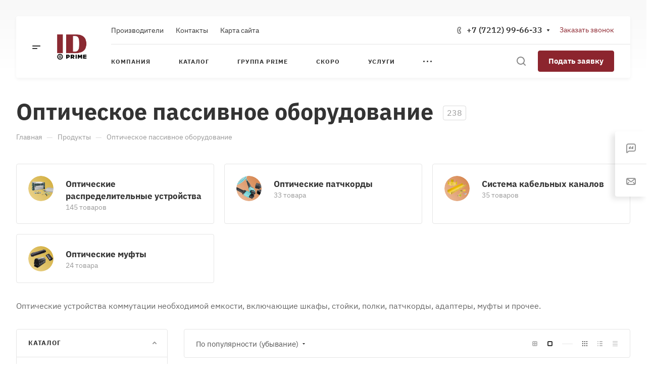

--- FILE ---
content_type: text/css
request_url: https://id-prime.kz/bitrix/cache/css/s1/aspro-allcorp3/page_e6df1de5b3df2a07e26cf4cdbc154c51/page_e6df1de5b3df2a07e26cf4cdbc154c51_v1.css?171006946512407
body_size: 2251
content:


/* Start:/local/templates/aspro-allcorp3/components/bitrix/catalog/main/style.min.css?17039531051125*/
.group_description_block.bottom{padding:40px 0 0;margin-bottom:30px}.no_goods{padding:87px 30px 50px;border-top:1px solid #e5e5e5}.js-load-wrapper>.no_goods{margin-top:-1px}.no_goods .no_products{position:relative}.no_goods .no_products:before{content:"";position:relative;width:117px;height:117px;background:url(/local/templates/aspro-allcorp3/components/bitrix/catalog/main/../../../../images/empty_catalog.png) 0 0 no-repeat;display:block;margin:auto auto 23px}.no_goods .button{float:right;margin:17px 0 0}.wrap_text_empty{padding:10px 0 15px 0;text-align:center}.wrap_text_empty .middle_text{padding:16px 0 0;display:inline-block}#main .catalog-maxwidth .bottom-links-block,#main .catalog-maxwidth .catalog-detail__bottom-info .detail-block:not(.tizers){margin-left:auto;margin-right:auto}html.bx-ie #main .catalog-maxwidth .bottom-links-block,html.bx-ie #main .catalog-maxwidth .catalog-detail__bottom-info .detail-block:not(.tizers){flex-basis:auto}.right_block.narrow_N .catalog-maxwidth .bottom-links-block,.right_block.narrow_N .catalog-maxwidth .catalog-detail__bottom-info .detail-block:not(.tizers){max-width:1156px}.section-content-wrapper .text_after_items{margin-top:49px}
/* End */


/* Start:/bitrix/components/aspro/catalog.section.list.allcorp3/templates/.default/style.min.css?17039530968180*/
.sections-list__item{position:relative}.sections-list__item--big-padding{padding:34px 40px 40px}.sections-list__item.sections-list__item--has-bg{cursor:pointer;padding:0}.sections-list__item--has-bg{overflow:hidden}@media (max-width:600px){.sections-list__item.flexbox--direction-row,.sections-list__item.flexbox--direction-row-reverse{flex-direction:column}.sections-list__item-text-wrapper .maxwidth-theme,.sections-list__item.maxwidth-theme{padding-left:0;padding-right:0}}.sections-list__item-additional-text-wrapper{padding:19px 0 18px 24px}.sections-list__item--has-bg .sections-list__item-additional-text-wrapper{position:absolute;bottom:23px;left:33px;right:33px;z-index:1;padding:0}.grid-list--items-3 .sections-list__item--has-bg .sections-list__item-additional-text-wrapper{bottom:28px}.sections-list__item--has-bg:hover .sections-list__item-additional-text-wrapper{opacity:0}.sections-list__item--has-additional-text .sections-list__item-text-wrapper{opacity:0;visibility:hidden;justify-content:flex-end;position:absolute;top:0;bottom:0;border-radius:4px 4px 2px 2px;border-bottom-right-radius:2px;border-bottom-left-radius:2px;padding:0;max-height:100%;transition:opacity .2s ease-in-out,visibility .2s ease-in-out,box-shadow .2s ease-in-out;width:100%;z-index:1}.sections-list__item--has-additional-text .sections-list__item-text-top-part{overflow-y:auto;max-height:100%}.sections-list__item--has-additional-text .sections-list__item-text-wrapper .sections-list__item-text-top-part:not(.mCustomScrollbar){visibility:hidden}.sections-list__item--has-additional-text .sections-list__item-text-top-part .mCSB_container{padding:20px 32px 0 24px;min-height:100%;display:flex;flex-direction:column;justify-content:flex-end}.sections-list__item--has-bg .sections-list__item-text-top-part .mCSB_container{padding:35px 32px 0 32px}.sections-list__item--has-additional-text:hover .sections-list__item-text-wrapper{opacity:1;visibility:visible}.sections-list__item--has-bg .sections-list__item-text-wrapper .dark_link{color:#fff}.sections-list__item--has-bg .sections-list__item-text-wrapper .dark_link.color_light--opacity:hover{opacity:1}.sections-list__item--has-additional-text .sections-list__item-text-top-part .mCSB_container>*,.sections-list__item:not(.sections-list__item--has-additional-text) .sections-list__item-text-wrapper>*{cursor:initial}.sections-list__item--has-additional-text .sections-list__item-text-wrapper .sections-list__item-text-top-part .mCSB_container>div:last-of-type{margin-bottom:21px}.sections-list__item--has-bg .sections-list__item-text-wrapper .sections-list__item-text-top-part .mCSB_container>div:last-of-type{margin-bottom:28px}.sections-list .shadow-target{background-color:#fff;background-color:var(--card_bg_black);position:absolute;left:0;right:0;transition:bottom .2s ease-in-out}.sections-list .shadow-parent-all:not(.sections-list__item-without-image) .shadow-target{bottom:-10px}.sections-list .shadow-parent-all:hover .shadow-target{bottom:0}.sections-list__item-additional-text-top-part{height:100%}.sections-list--img-srl .sections-list__item-text-top-part{word-break:break-word}@media (max-width:600px){.bx-ie .sections-list__item-text-wrapper{flex-basis:auto}}.sections-list__item-image-wrapper{position:relative}.sections-list--img-srl .sections-list__item-image-wrapper .sections-list__item-link{width:140px;height:140px;display:inline-block;position:relative;vertical-align:top;margin:6px 0 0 32px}.sections-list--img-srl .sections-list__item-image-wrapper--LEFT .sections-list__item-link{margin-right:32px;margin-left:0}.sections-list--img-srl .grid-list--items-2 .sections-list__item-image-wrapper:not(.sections-list__item-image-wrapper--ICONS) .sections-list__item-link,.sections-list--img-srl .grid-list--items-2-wide .sections-list__item-image-wrapper:not(.sections-list__item-image-wrapper--ICONS) .sections-list__item-link{height:110px;width:110px}.sections-list--img-srl .grid-list--items-3 .sections-list__item-image-wrapper:not(.sections-list__item-image-wrapper--ICONS) .sections-list__item-link,.sections-list--img-srl .grid-list--items-3-wide .sections-list__item-image-wrapper:not(.sections-list__item-image-wrapper--ICONS) .sections-list__item-link{height:90px;width:90px}.sections-list--img-srl .sections-list__item-image-wrapper--ICONS .sections-list__item-link{height:40px;width:40px;display:flex;justify-content:center;align-items:center}.sections-list--img-srl .sections-list__item-image-wrapper--ICONS a svg{max-width:100%;max-height:100%}.sections-list--img-srl .sections-list__item-image-wrapper--BIG_PICTURES .sections-list__item-link{width:300px;height:200px}.sections-list--img-srl .sections-list__item-image-wrapper--PICTURES .sections-list__item-link{width:120px;height:120px}.sections-list__item-image-wrapper--TOP{padding-top:67%}.sections-list__item-image-wrapper--BG{padding-top:67%;width:100%}.sections-list__item-image-wrapper--BG:after{content:"";position:absolute;left:0;right:0;top:51%;bottom:0;background:linear-gradient(180deg,rgba(0,0,0,0) 0,rgba(0,0,0,.5) 100%)}.sections-list__item-image{background-size:cover;background-position:center;background-repeat:no-repeat;display:block;position:absolute;top:0;bottom:0;left:0;right:0}@media (min-width:601px){.sections-list--img-srl .grid-list--items-1 .sections-list__item-image-wrapper .sections-list__item-link{margin-left:48px;margin-right:0}.sections-list--img-srl .grid-list--items-1 .sections-list__item-image-wrapper--LEFT .sections-list__item-link{margin-right:48px;margin-left:0}}@media (max-width:600px){.sections-list--img-srl .sections-list__item-image-wrapper .sections-list__item-link{margin:0 0 33px 0}.sections-list--img-srl .grid-list--items-1 .sections-list__item--big-padding{padding:40px}.mobile-scrolled .sections-list__item-image-wrapper--BG{padding-top:150%}.mobile-scrolled .sections-list__item-image-wrapper--BG:after{top:40%}.sections-list--img-srl .sections-list__item-image-wrapper:not(.sections-list__item-image-wrapper--ROUND_PICTURES) .sections-list__item-image{border-radius:4px}}@media (max-width:424px){.sections-list--img-srl .sections-list__item-image-wrapper--BIG_PICTURES .sections-list__item-link{max-width:300px;padding-top:67%;width:100%;height:auto}}.sections-list__item-products-count{margin:3px 0 0 0}.sections-list--img-srl .grid-list--items-1 .sections-list__item-products-count{margin-top:8px}.sections-list__item-title{position:relative}.sections-list__item-link--absolute{position:absolute;top:0;left:0;right:0;bottom:0;z-index:1}@media (min-width:601px){.sections-list--img-srl .sections-list__item-title{padding-right:54px}}@media (max-width:600px){.sections-list--img-srl .sections-list__item--compact .sections-list__item-title{font-size:1.6em;line-height:calc(1em + 7px)}}.sections-list__item-preview-wrapper{margin:14px 0 0 0}.sections-list--img-srl .grid-list--items-1 .sections-list__item-preview-wrapper{margin-top:20px}.sections-list__item-childs{margin:12px 0 7px 0}.sections-list--img-srl .grid-list--items-1 .sections-list__item-childs{margin-top:20px}.sections-list__item-childs>ul{margin:0}.sections-list__item-childs>ul>li{display:inline;line-height:calc(1em + 10px)}.sections-list__item-childs-item-separator{color:#ccc;margin:0 7px 0 4px}.sections-list__item--has-bg .sections-list__item-childs-item-separator{color:#fff}@media (min-width:601px){.sections-list--img-srl .sections-list__item-image-wrapper .arrow-all{display:none}}@media (max-width:600px){.sections-list--img-srl .sections-list__item-text-top-part .arrow-all{display:none}}.sections-list__item--compact{padding:22px 23px}.sections-list__item--compact .sections-list__item-title{padding-right:0}.sections-list__item--compact .sections-list__item-image-wrapper .sections-list__item-link{margin:1px 24px 0 0}.sections-list__item--compact .sections-list__item-image-wrapper:not(.sections-list__item-image-wrapper--ICONS) .sections-list__item-link{width:50px;height:50px}.sections-list__item--compact .sections-list__item-image-wrapper:not(.sections-list__item-image-wrapper--ICONS)+.sections-list__item-text-wrapper{padding-top:5px}.sections-list__item--compact .sections-list__item-products-count{margin:0}
/* End */


/* Start:/local/templates/aspro-allcorp3/components/bitrix/news.list/landings_list/style.min.css?17039531052353*/
.landings-list__title{padding-bottom:15px;margin-top:30px}.landings-list__info.landings-list__info--mobiled.swipeignore{margin-right:-16px}.landings-list__info-wrapper.with-slider{overflow-x:auto;white-space:nowrap;min-height:47px;align-items:normal;scrollbar-width:none;-ms-overflow-style:none}.landings-list__info-wrapper.with-slider::-webkit-scrollbar{width:0;background:0 0}.landings-list__item{display:inline-block;padding-bottom:8px;order:1}.landings-list__item.active{order:0}.landings-list__info-wrapper.last,.landings-list__item.last{padding-right:18px}.landings-list__item .landings-list__name{padding:6px 10px 7px;margin-right:8px;position:relative;display:block;line-height:16px;cursor:pointer}.landings-list__item .landings-list__name:not(.landings-list__item--active){color:#333;color:var(--white_text_black);background-color:#fafafa;background-color:var(--light_bg_black);border-color:#cacaca;border-color:var(--stroke_black)}.landings-list__item .landings-list__name:not(.landings-list__item--active):hover{background-color:#fff;background-color:var(--card_bg_black);border-color:#fff;border-color:var(--card_bg_hover_black)}.landings-list__name:not(.landings-list__item--js-more) .svg{display:none}.landings-list__name.landings-list__item--active{border-color:transparent}.landings-list__name.landings-list__item--js-more{background-color:transparent}.landings-list__item--js-more span{border-bottom:1px dotted}.landings-list__name.landings-list__item--reset{padding-right:29px}.landings-list__name.landings-list__item--reset .landings-list__clear-filter{position:absolute;top:0;right:0;bottom:0;width:33px;border-radius:0 3px 3px 0;cursor:pointer}.landings-list__name.landings-list__item--reset .landings-list__clear-filter svg{position:absolute;right:9px;top:50%;margin-top:-4px}.landings-list__name.landings-list__item--reset .landings-list__clear-filter svg path{fill:#fff}.landings-list__item--filled-bg.landings-list__name span{border-bottom:none}.landings-list__item--filled-bg:not(:hover),.landings-list__item--hover-bg:hover{background:#f0f0f0}.landings-list__item--js-more span{margin-right:10px}.landings-list__item--js-more svg{transition:transform .2s}.landings-list__item--js-more.opened svg{transform:rotate(180deg)}.landings-list__item--active{color:#fff}.landings-list+.landings-list .landings-list__title{display:none}
/* End */
/* /local/templates/aspro-allcorp3/components/bitrix/catalog/main/style.min.css?17039531051125 */
/* /bitrix/components/aspro/catalog.section.list.allcorp3/templates/.default/style.min.css?17039530968180 */
/* /local/templates/aspro-allcorp3/components/bitrix/news.list/landings_list/style.min.css?17039531052353 */


--- FILE ---
content_type: application/x-javascript; charset=UTF-8
request_url: https://id-prime.kz/product/Passivnoekommutatsionnoeoborudovanie/?bxrand=1768634274142
body_size: 20639
content:
{'js':['/bitrix/js/ui/dexie/dist/dexie3.bundle.js','/bitrix/js/main/core/core_ls.js','/bitrix/js/main/core/core_fx.js','/bitrix/js/main/core/core_frame_cache.js','/local/templates/aspro-allcorp3/js/observer.js','/local/templates/aspro-allcorp3/vendor/jquery.easing.js','/local/templates/aspro-allcorp3/vendor/jquery.cookie.js','/local/templates/aspro-allcorp3/vendor/bootstrap.js','/local/templates/aspro-allcorp3/vendor/jquery.validate.min.js','/local/templates/aspro-allcorp3/vendor/js/ripple.js','/local/templates/aspro-allcorp3/js/detectmobilebrowser.js','/local/templates/aspro-allcorp3/js/matchMedia.js','/local/templates/aspro-allcorp3/js/jquery.actual.min.js','/local/templates/aspro-allcorp3/js/jquery-ui.min.js','/local/templates/aspro-allcorp3/js/jquery.plugin.min.js','/local/templates/aspro-allcorp3/js/jquery.alphanumeric.js','/local/templates/aspro-allcorp3/js/jquery.autocomplete.js','/local/templates/aspro-allcorp3/js/jquery.mousewheel.min.js','/local/templates/aspro-allcorp3/js/jquery.mobile.custom.touch.min.js','/local/templates/aspro-allcorp3/js/jquery.mCustomScrollbar.js','/local/templates/aspro-allcorp3/js/jqModal.js','/local/templates/aspro-allcorp3/js/jquery.uniform.min.js','/local/templates/aspro-allcorp3/vendor/js/carousel/owl/owl.carousel.js','/local/templates/aspro-allcorp3/js/jquery.countdown.min.js','/local/templates/aspro-allcorp3/js/jquery.countdown-ru.js','/local/templates/aspro-allcorp3/js/scrollTabs.js','/local/templates/aspro-allcorp3/js/blocks/controls.js','/local/templates/aspro-allcorp3/js/blocks/hover-block.js','/local/templates/aspro-allcorp3/js/blocks/mobile.js','/local/templates/aspro-allcorp3/js/blocks/selectOffer.js','/local/templates/aspro-allcorp3/js/blocks/tabs-history.js','/local/templates/aspro-allcorp3/js/general.js','/local/templates/aspro-allcorp3/js/custom.js','/bitrix/js/main/ajax.js','/bitrix/components/aspro/eyed.allcorp3/templates/.default/script.js','/local/templates/aspro-allcorp3/js/phones.js','/local/templates/aspro-allcorp3/components/bitrix/menu/mega_menu/script.js','/local/templates/aspro-allcorp3/js/phones.js','/local/templates/aspro-allcorp3/components/bitrix/menu/menu_new/script.js','/local/templates/aspro-allcorp3/components/bitrix/menu/menu_new/script.js','/local/templates/aspro-allcorp3/js/phones.js','/local/templates/aspro-allcorp3/components/bitrix/menu/left/script.js','/bitrix/components/aspro/catalog.section.list.allcorp3/templates/.default/script.js','/local/templates/aspro-allcorp3/components/bitrix/news.list/landings_list/script.js','/local/templates/aspro-allcorp3/components/bitrix/catalog.smart.filter/main_compact/script.js','/local/templates/aspro-allcorp3/components/bitrix/catalog.section/catalog_block/script.js','/local/templates/aspro-allcorp3/js/jquery.history.js','/local/templates/aspro-allcorp3/components/bitrix/subscribe.edit/footer/script.js','/local/templates/aspro-allcorp3/js/phones.js','/bitrix/components/aspro/marketing.popup.allcorp3/templates/.default/script.js','/bitrix/components/bitrix/search.title/script.js','/local/templates/aspro-allcorp3/components/bitrix/search.title/fixed/script.js','/local/templates/aspro-allcorp3/js/logo_depend_banners.js'],'lang':{'LANGUAGE_ID':'ru','FORMAT_DATE':'DD.MM.YYYY','FORMAT_DATETIME':'DD.MM.YYYY HH:MI:SS','COOKIE_PREFIX':'BITRIX_SM','SERVER_TZ_OFFSET':'18000','UTF_MODE':'Y','SITE_ID':'s1','SITE_DIR':'/','USER_ID':'','SERVER_TIME':'1768634275','USER_TZ_OFFSET':'0','USER_TZ_AUTO':'Y','bitrix_sessid':'0230c4e7417c0f99592ac039120a470f'},'css':{'0':'/local/templates/aspro-allcorp3/css/fonts/ibm-plex-sans/css/ibm-plex-sans.min.css','1':'/local/templates/aspro-allcorp3/css/bootstrap.css','2':'/local/templates/aspro-allcorp3/css/theme-elements.css','3':'/local/templates/aspro-allcorp3/css/jqModal.css','4':'/local/templates/aspro-allcorp3/css/jquery.mCustomScrollbar.min.css','5':'/local/templates/aspro-allcorp3/vendor/css/ripple.css','6':'/local/templates/aspro-allcorp3/css/animation/animate.min.css','7':'/local/templates/aspro-allcorp3/css/animation/animation_ext.css','8':'/local/templates/aspro-allcorp3/vendor/css/carousel/owl/owl.carousel.css','9':'/local/templates/aspro-allcorp3/vendor/css/carousel/owl/owl.theme.default.css','10':'/local/templates/aspro-allcorp3/css/buttons.css','11':'/local/templates/aspro-allcorp3/css/svg.css','12':'/local/templates/aspro-allcorp3/css/header.css','13':'/local/templates/aspro-allcorp3/css/footer.css','14':'/local/templates/aspro-allcorp3/css/menu-top.css','15':'/local/templates/aspro-allcorp3/css/mega-menu.css','16':'/local/templates/aspro-allcorp3/css/mobile-header.css','17':'/local/templates/aspro-allcorp3/css/mobile-menu.css','18':'/local/templates/aspro-allcorp3/css/header-fixed.css','19':'/local/templates/aspro-allcorp3/css/search-title.css','20':'/local/templates/aspro-allcorp3/css/page-title-breadcrumb-pagination.css','21':'/local/templates/aspro-allcorp3/css/social-icons.css','22':'/local/templates/aspro-allcorp3/css/left-menu.css','23':'/local/templates/aspro-allcorp3/css/tabs.css','24':'/local/templates/aspro-allcorp3/css/top-menu.css','25':'/local/templates/aspro-allcorp3/css/detail-gallery.css','26':'/local/templates/aspro-allcorp3/css/detail.css','27':'/local/templates/aspro-allcorp3/css/banners.css','28':'/local/templates/aspro-allcorp3/css/yandex-map.css','29':'/local/templates/aspro-allcorp3/css/bg-banner.css','30':'/local/templates/aspro-allcorp3/css/smart-filter.css','31':'/local/templates/aspro-allcorp3/css/basket.css','32':'/local/templates/aspro-allcorp3/css/contacts.css','33':'/local/templates/aspro-allcorp3/css/regions.css','34':'/local/templates/aspro-allcorp3/css/profile.css','35':'/local/templates/aspro-allcorp3/css/item-views.css','36':'/local/templates/aspro-allcorp3/css/catalog.css','37':'/local/templates/aspro-allcorp3/css/reviews.css','38':'/local/templates/aspro-allcorp3/css/projects.css','39':'/local/templates/aspro-allcorp3/css/h1-bold.css','40':'/local/templates/aspro-allcorp3/css/blocks/arrows.css','41':'/local/templates/aspro-allcorp3/css/blocks/ask-block.css','42':'/local/templates/aspro-allcorp3/css/blocks/back-url.css','43':'/local/templates/aspro-allcorp3/css/blocks/chars.css','44':'/local/templates/aspro-allcorp3/css/blocks/controls.css','45':'/local/templates/aspro-allcorp3/css/blocks/countdown.css','46':'/local/templates/aspro-allcorp3/css/blocks/cross.css','47':'/local/templates/aspro-allcorp3/css/blocks/dark-light-theme.css','48':'/local/templates/aspro-allcorp3/css/blocks/docs.css','49':'/local/templates/aspro-allcorp3/css/blocks/file-type.css','50':'/local/templates/aspro-allcorp3/css/blocks/flexbox.css','51':'/local/templates/aspro-allcorp3/css/blocks/gallery.css','52':'/local/templates/aspro-allcorp3/css/blocks/grid-list.css','53':'/local/templates/aspro-allcorp3/css/blocks/hint.css','54':'/local/templates/aspro-allcorp3/css/blocks/icon-block.css','55':'/local/templates/aspro-allcorp3/css/blocks/images.css','56':'/local/templates/aspro-allcorp3/css/blocks/line-block.css','57':'/local/templates/aspro-allcorp3/css/blocks/mobile-scrolled.css','58':'/local/templates/aspro-allcorp3/css/blocks/popup.css','59':'/local/templates/aspro-allcorp3/css/blocks/prices.css','60':'/local/templates/aspro-allcorp3/css/blocks/rating.css','61':'/local/templates/aspro-allcorp3/css/blocks/right-dock.css','62':'/local/templates/aspro-allcorp3/css/blocks/scroller.css','63':'/local/templates/aspro-allcorp3/css/blocks/share.css','64':'/local/templates/aspro-allcorp3/css/blocks/social-list.css','65':'/local/templates/aspro-allcorp3/css/blocks/sticker.css','66':'/local/templates/aspro-allcorp3/css/blocks/sticky.css','67':'/local/templates/aspro-allcorp3/css/blocks/tabs.css','68':'/local/templates/aspro-allcorp3/css/blocks/video-block.css','69':'/bitrix/templates/.default/ajax/ajax.css','70':'/bitrix/components/aspro/eyed.allcorp3/templates/.default/style.css','71':'/bitrix/components/aspro/social.info.allcorp3/templates/.default/style.css','72':'/local/templates/aspro-allcorp3/components/bitrix/menu/mega_menu/style.css','75':'/local/templates/aspro-allcorp3/components/bitrix/menu/menu_new/style.css','79':'/local/templates/aspro-allcorp3/css/page-title-5.css','80':'/local/templates/aspro-allcorp3/components/bitrix/breadcrumb/main/style.css','81':'/local/templates/aspro-allcorp3/components/bitrix/catalog/main/style.css','82':'/bitrix/components/aspro/catalog.section.list.allcorp3/templates/.default/style.css','83':'/local/templates/aspro-allcorp3/components/bitrix/news.list/landings_list/style.css','84':'/local/templates/aspro-allcorp3/components/bitrix/catalog.smart.filter/main_compact/style.css','85':'/local/templates/aspro-allcorp3/components/bitrix/catalog.section/catalog_block/style.css','88':'/bitrix/components/aspro/marketing.popup.allcorp3/templates/.default/style.css','89':'/local/templates/aspro-allcorp3/css/bottom-icons-panel.css'},'htmlCacheChanged':true,'isManifestUpdated':false,'dynamicBlocks':[{'ID':'bxdynamic_options-block','CONTENT':'			<script>var arBasketItems = [];<\/script>\n		','HASH':'aec09201274c','PROPS':{'ID':'options-block','CONTAINER_ID':'','USE_BROWSER_STORAGE':false,'AUTO_UPDATE':true,'USE_ANIMATION':false,'CSS':[],'JS':[],'BUNDLE_JS':[],'BUNDLE_CSS':[],'STRINGS':[]}},{'ID':'bxdynamic_catalog-elements-block','CONTENT':'\n		<!-- noindex -->\n	<div class=\"filter-panel filter-panel--filter-COMPACT sort_header view_table flexbox flexbox--direction-row flexbox--justify-beetwen bordered rounded-4\">\n		<div class=\"filter-panel__part-left\">\n			<div class=\"line-block line-block--align-normal line-block--0 filter-panel__main-info\">\n														<div class=\"line-block__item filter-panel__filter \">\n						<div class=\"fill-theme-hover dark_link\">\n							<div class=\"bx-filter-title filter_title \">\n								<i class=\"svg inline  svg-inline-icon fill-dark-light\" aria-hidden=\"true\" ><svg xmlns=\"http://www.w3.org/2000/svg\" width=\"12\" height=\"10\" viewBox=\"0 0 12 10\"><path data-name=\"Rectangle 636 copy 5\" class=\"cls-1\" d=\"M574.593,665.783L570,670.4V674l-2-1v-2.6l-4.6-4.614a0.94,0.94,0,0,1-.2-1.354,0.939,0.939,0,0,1,.105-0.16,0.969,0.969,0,0,1,.82-0.269h9.747a0.968,0.968,0,0,1,.82.269,0.94,0.94,0,0,1,.087.132A0.945,0.945,0,0,1,574.593,665.783Zm-8.164.216L569,668.581,571.571,666h-5.142Z\" transform=\"translate(-563 -664)\"/><\/svg><\/i>								<span class=\"font_upper_md dotted font_bold\">Фильтр<\/span>\n							<\/div>\n							<div class=\"controls-hr\"><\/div>\n						<\/div>\n					<\/div>\n				\n									<div class=\"line-block__item\">\n						<div class=\"filter-panel__sort\">\n							<div class=\"dropdown-select\">\n								<div class=\"dropdown-select__title font_14 fill-dark-light-block\">\n									<span>\n																					По популярности (убывание)																			<\/span>\n									<i class=\"svg inline  svg-inline-down\" aria-hidden=\"true\" ><svg xmlns=\"http://www.w3.org/2000/svg\" width=\"5\" height=\"3\" viewBox=\"0 0 5 3\">\n  <defs>\n    <style>\n      .cls-1 {\n        fill-rule: evenodd;\n      }\n    <\/style>\n  <\/defs>\n  <path data-name=\"Rectangle 323 copy 16\" class=\"cls-1\" d=\"M826,200h5l-2.514,3Z\" transform=\"translate(-826 -200)\"/>\n<\/svg>\n<\/i>								<\/div>\n								<div class=\"dropdown-select__list dropdown-menu-wrapper\" role=\"menu\">\n									<div class=\"dropdown-menu-inner rounded-4\">\n																																														<div class=\"dropdown-select__list-item font_14\">\n																\n																													<a href=\"/product/Passivnoekommutatsionnoeoborudovanie/?sort=name&order=asc\" class=\"dropdown-select__list-link   dark_link \" data-url=\"/product/Passivnoekommutatsionnoeoborudovanie/?sort=name&order=asc\" rel=\"nofollow\">\n																													<span>\n																По наименованию (А-Я)															<\/span>\n																													<\/a>\n																											<\/div>\n																									<div class=\"dropdown-select__list-item font_14\">\n																\n																													<a href=\"/product/Passivnoekommutatsionnoeoborudovanie/?sort=name&order=desc\" class=\"dropdown-select__list-link   dark_link \" data-url=\"/product/Passivnoekommutatsionnoeoborudovanie/?sort=name&order=desc\" rel=\"nofollow\">\n																													<span>\n																По наименованию (Я-А)															<\/span>\n																													<\/a>\n																											<\/div>\n																																																																					<div class=\"dropdown-select__list-item font_14\">\n																\n																													<a href=\"/product/Passivnoekommutatsionnoeoborudovanie/?sort=sort&order=asc\" class=\"dropdown-select__list-link   dark_link \" data-url=\"/product/Passivnoekommutatsionnoeoborudovanie/?sort=sort&order=asc\" rel=\"nofollow\">\n																													<span>\n																По популярности (возрастание)															<\/span>\n																													<\/a>\n																											<\/div>\n																									<div class=\"dropdown-select__list-item font_14\">\n																\n																													<span class=\"dropdown-select__list-link color_333 dropdown-select__list-link--current\">\n															\n																													<span>\n																По популярности (убывание)															<\/span>\n																													<\/span>\n																											<\/div>\n																																																																					<div class=\"dropdown-select__list-item font_14\">\n																\n																													<a href=\"/product/Passivnoekommutatsionnoeoborudovanie/?sort=FILTER_PRICE&order=asc\" class=\"dropdown-select__list-link   dark_link \" data-url=\"/product/Passivnoekommutatsionnoeoborudovanie/?sort=FILTER_PRICE&order=asc\" rel=\"nofollow\">\n																													<span>\n																По цене (сначала дешёвые)															<\/span>\n																													<\/a>\n																											<\/div>\n																									<div class=\"dropdown-select__list-item font_14\">\n																\n																													<a href=\"/product/Passivnoekommutatsionnoeoborudovanie/?sort=FILTER_PRICE&order=desc\" class=\"dropdown-select__list-link   dark_link \" data-url=\"/product/Passivnoekommutatsionnoeoborudovanie/?sort=FILTER_PRICE&order=desc\" rel=\"nofollow\">\n																													<span>\n																По цене (сначала дорогие)															<\/span>\n																													<\/a>\n																											<\/div>\n																																										<\/div>\n								<\/div>\n							<\/div>\n						<\/div>\n					<\/div>\n							<\/div>			\n		<\/div>\n					<div class=\"filter-panel__part-right\">\n				<div class=\"line-block line-block--align-normal line-block--0\">\n										\n						<div class=\"line-block__item\">\n							<div class=\"filter-panel__view controls-linecount controls-view\">\n																																																				<a rel=\"nofollow\" href=\"/product/Passivnoekommutatsionnoeoborudovanie/?linerow=4\" data-url=\"/product/Passivnoekommutatsionnoeoborudovanie/?linerow=4\" title=\"Маленький список\" class=\"controls-view__link muted fill-theme-hover \"><i class=\"svg inline  svg-inline-type\" aria-hidden=\"true\" ><svg width=\"10\" height=\"10\" viewBox=\"0 0 10 10\" fill=\"none\" xmlns=\"http://www.w3.org/2000/svg\">\n<path fill-rule=\"evenodd\" clip-rule=\"evenodd\" d=\"M10 2C10 0.89543 9.10457 0 8 0H2C0.895431 0 0 0.895431 0 2V8C0 9.10457 0.895431 10 2 10H8C9.10457 10 10 9.10457 10 8V2ZM4 2H2V4H4V2ZM6 2V4H8V2H6ZM8 6H6V8H8V6ZM4 8V6H2V8H4Z\" fill=\"#333333\"/>\n<\/svg>\n<\/i><\/a>\n																																													<span title=\"Большой список\" class=\"controls-view__link controls-view__link--current\"><i class=\"svg inline  svg-inline-type\" aria-hidden=\"true\" ><svg width=\"10\" height=\"10\" viewBox=\"0 0 10 10\" fill=\"none\" xmlns=\"http://www.w3.org/2000/svg\">\n<path fill-rule=\"evenodd\" clip-rule=\"evenodd\" d=\"M10 2C10 0.89543 9.10457 0 8 0H2C0.895431 0 0 0.895431 0 2V8C0 9.10457 0.895431 10 2 10H8C9.10457 10 10 9.10457 10 8V2ZM2 8H8V2H2V8Z\" fill=\"#333333\"/>\n<\/svg>\n<\/i><\/span>\n																									<div class=\"controls-hr\"><\/div>\n							<\/div>\n						<\/div>\n					\n					<div class=\"line-block__item\">\n						<div class=\"filter-panel__view controls-view\">\n																																<span title=\"Плиточное отображение\" class=\"controls-view__link controls-view__link--table controls-view__link--current\"><i class=\"svg inline  svg-inline-type\" aria-hidden=\"true\" ><svg width=\"10\" height=\"10\" viewBox=\"0 0 10 10\" fill=\"none\" xmlns=\"http://www.w3.org/2000/svg\">\n<path d=\"M1 0C0.447754 0 0 0.447723 0 1C0 1.55228 0.447754 2 1 2C1.55225 2 2 1.55228 2 1C2 0.447723 1.55225 0 1 0Z\" fill=\"#333333\"/>\n<path d=\"M4 1C4 0.447723 4.44775 0 5 0C5.55225 0 6 0.447723 6 1C6 1.55228 5.55225 2 5 2C4.44775 2 4 1.55228 4 1Z\" fill=\"#333333\"/>\n<path d=\"M8 1C8 0.447723 8.44775 0 9 0C9.55225 0 10 0.447723 10 1C10 1.55228 9.55225 2 9 2C8.44775 2 8 1.55228 8 1Z\" fill=\"#333333\"/>\n<path d=\"M1 4C0.447754 4 0 4.44772 0 5C0 5.55228 0.447754 6 1 6C1.55225 6 2 5.55228 2 5C2 4.44772 1.55225 4 1 4Z\" fill=\"#333333\"/>\n<path d=\"M4 5C4 4.44772 4.44775 4 5 4C5.55225 4 6 4.44772 6 5C6 5.55228 5.55225 6 5 6C4.44775 6 4 5.55228 4 5Z\" fill=\"#333333\"/>\n<path d=\"M9 4C8.44775 4 8 4.44772 8 5C8 5.55228 8.44775 6 9 6C9.55225 6 10 5.55228 10 5C10 4.44772 9.55225 4 9 4Z\" fill=\"#333333\"/>\n<path d=\"M0 9C0 8.44772 0.447754 8 1 8C1.55225 8 2 8.44772 2 9C2 9.55228 1.55225 10 1 10C0.447754 10 0 9.55228 0 9Z\" fill=\"#333333\"/>\n<path d=\"M5 8C4.44775 8 4 8.44772 4 9C4 9.55228 4.44775 10 5 10C5.55225 10 6 9.55228 6 9C6 8.44772 5.55225 8 5 8Z\" fill=\"#333333\"/>\n<path d=\"M8 9C8 8.44772 8.44775 8 9 8C9.55225 8 10 8.44772 10 9C10 9.55228 9.55225 10 9 10C8.44775 10 8 9.55228 8 9Z\" fill=\"#333333\"/>\n<\/svg>\n<\/i><\/span>\n																																								<a rel=\"nofollow\" href=\"/product/Passivnoekommutatsionnoeoborudovanie/?display=list\" data-url=\"/product/Passivnoekommutatsionnoeoborudovanie/?display=list\" title=\"Строчный вывод\" class=\"controls-view__link controls-view__link--list muted fill-theme-hover \"><i class=\"svg inline  svg-inline-type\" aria-hidden=\"true\" ><svg width=\"10\" height=\"10\" viewBox=\"0 0 10 10\" fill=\"none\" xmlns=\"http://www.w3.org/2000/svg\">\n<path d=\"M0 1C0 0.447723 0.447754 0 1 0C1.55225 0 2 0.447723 2 1C2 1.55228 1.55225 2 1 2C0.447754 2 0 1.55228 0 1Z\" fill=\"#333333\"/>\n<path d=\"M5 0C4.44775 0 4 0.447723 4 1C4 1.55228 4.44775 2 5 2H9C9.55225 2 10 1.55228 10 1C10 0.447723 9.55225 0 9 0H5Z\" fill=\"#333333\"/>\n<path d=\"M0 5C0 4.44772 0.447754 4 1 4C1.55225 4 2 4.44772 2 5C2 5.55228 1.55225 6 1 6C0.447754 6 0 5.55228 0 5Z\" fill=\"#333333\"/>\n<path d=\"M5 4C4.44775 4 4 4.44772 4 5C4 5.55228 4.44775 6 5 6H9C9.55225 6 10 5.55228 10 5C10 4.44772 9.55225 4 9 4H5Z\" fill=\"#333333\"/>\n<path d=\"M1 8C0.447754 8 0 8.44772 0 9C0 9.55228 0.447754 10 1 10C1.55225 10 2 9.55228 2 9C2 8.44772 1.55225 8 1 8Z\" fill=\"#333333\"/>\n<path d=\"M4 9C4 8.44772 4.44775 8 5 8H9C9.55225 8 10 8.44772 10 9C10 9.55228 9.55225 10 9 10H5C4.44775 10 4 9.55228 4 9Z\" fill=\"#333333\"/>\n<\/svg>\n<\/i><\/a>\n																																								<a rel=\"nofollow\" href=\"/product/Passivnoekommutatsionnoeoborudovanie/?display=price\" data-url=\"/product/Passivnoekommutatsionnoeoborudovanie/?display=price\" title=\"Вывод прайсом\" class=\"controls-view__link controls-view__link--price muted fill-theme-hover \"><i class=\"svg inline  svg-inline-type\" aria-hidden=\"true\" ><svg width=\"10\" height=\"10\" viewBox=\"0 0 10 10\" fill=\"none\" xmlns=\"http://www.w3.org/2000/svg\">\n<path d=\"M0.5 0C0.223858 0 0 0.223858 0 0.5C0 0.776142 0.223858 1 0.5 1H9.5C9.77614 1 10 0.776142 10 0.5C10 0.223858 9.77614 0 9.5 0H0.5Z\" fill=\"#333333\"/>\n<path d=\"M0 6.5C0 6.22386 0.223858 6 0.5 6H9.5C9.77614 6 10 6.22386 10 6.5C10 6.77614 9.77614 7 9.5 7H0.5C0.223858 7 0 6.77614 0 6.5Z\" fill=\"#333333\"/>\n<path d=\"M0.5 9C0.223858 9 0 9.22386 0 9.5C0 9.77614 0.223858 10 0.5 10H9.5C9.77614 10 10 9.77614 10 9.5C10 9.22386 9.77614 9 9.5 9H0.5Z\" fill=\"#333333\"/>\n<path d=\"M0 3.5C0 3.22386 0.223858 3 0.5 3H9.5C9.77614 3 10 3.22386 10 3.5C10 3.77614 9.77614 4 9.5 4H0.5C0.223858 4 0 3.77614 0 3.5Z\" fill=\"#333333\"/>\n<\/svg>\n<\/i><\/a>\n																					<\/div>\n					<\/div>\n				<\/div>\n			<\/div>\n			<\/div>\n	<!-- /noindex -->\n				<div class=\"filter-compact-block swipeignore\">\n		<div class=\"bx_filter bx_filter_vertical compact swipeignore \">\n			<div class=\"bx_filter_section clearfix\">\n				<form name=\"arrFilter_form\" action=\"/product/Passivnoekommutatsionnoeoborudovanie/\" method=\"get\" class=\"smartfilter\">\n					<div class=\"bx_filter_parameters_box title color_333 font_12 text-upper font-bold\">\n						<div class=\"bx_filter_parameters_box_title filter_title \">\n							<i class=\"svg inline  svg-inline-catalog fill-dark-light\" aria-hidden=\"true\" ><svg xmlns=\"http://www.w3.org/2000/svg\" width=\"12\" height=\"10\" viewBox=\"0 0 12 10\"><path data-name=\"Rectangle 636 copy 5\" class=\"cls-1\" d=\"M574.593,665.783L570,670.4V674l-2-1v-2.6l-4.6-4.614a0.94,0.94,0,0,1-.2-1.354,0.939,0.939,0,0,1,.105-0.16,0.969,0.969,0,0,1,.82-0.269h9.747a0.968,0.968,0,0,1,.82.269,0.94,0.94,0,0,1,.087.132A0.945,0.945,0,0,1,574.593,665.783Zm-8.164.216L569,668.581,571.571,666h-5.142Z\" transform=\"translate(-563 -664)\"/><\/svg><\/i>							<span>Фильтр<\/span>\n							<i class=\"svg inline  svg-inline-icon svg-close close-icons stroke-theme-hover\" aria-hidden=\"true\" ><svg width=\"14\" height=\"14\" viewBox=\"0 0 14 14\" fill=\"none\" xmlns=\"http://www.w3.org/2000/svg\">\n<path d=\"M13 1L1 13M1 1L13 13\" stroke=\"#999999\" stroke-width=\"2\" stroke-linecap=\"round\" stroke-linejoin=\"round\"/>\n<\/svg>\n<\/i>						<\/div>\n					<\/div>\n\n					<div class=\"bx_filter_parameters\">\n						<input type=\"hidden\" name=\"del_url\" id=\"del_url\" value=\"/product/Passivnoekommutatsionnoeoborudovanie/\" />\n												\n													<div class=\"bx_filter_parameters_box prop_type_L\" data-prop_code=\"status\" data-check_prop_inline=\"false\" data-property_id=\"511\">\n								<span data-f=\"Показать\" data-fi=\"товар\" data-fr=\"товара\" data-frm=\"товаров\" class=\"bx_filter_container_modef\"><\/span>\n																	<div class=\"bx_filter_parameters_box_title title bordered rounded-4 shadow-hovered shadow-no-border-hovered font_14 menu-arrow-wrapper bg-opacity-theme-parent-hover link-with-flag fill-theme-parent-all\" >\n										<div class=\"text\">\n											<span>Статус<\/span>\n											<span class=\"count_selected\"><\/span>\n										<\/div>\n										<span class=\"delete_filter colored_more_theme_bg2_hover\" title=\"Очистить\">\n											<svg xmlns=\"http://www.w3.org/2000/svg\" width=\"8.031\" height=\"8\" viewBox=\"0 0 8.031 8\"><path data-name=\"Rounded Rectangle 893 copy\" class=\"cls-1\" d=\"M756.41,668.967l2.313,2.315a1,1,0,0,1-1.415,1.409L755,670.379l-2.309,2.312a1,1,0,0,1-1.414-1.409l2.312-2.315-2.281-2.284a1,1,0,1,1,1.414-1.409L755,667.555l2.277-2.281a1,1,0,1,1,1.414,1.409Z\" transform=\"translate(-751 -665)\"/><\/svg>										<\/span>\n										<i class=\"svg inline  svg-inline-down menu-arrow  bg-opacity-theme-target fill-theme-target fill-dark-light\" aria-hidden=\"true\" ><svg xmlns=\"http://www.w3.org/2000/svg\" width=\"5\" height=\"3\" viewBox=\"0 0 5 3\">\n  <defs>\n    <style>\n      .cls-1 {\n        fill-rule: evenodd;\n      }\n    <\/style>\n  <\/defs>\n  <path data-name=\"Rectangle 323 copy 16\" class=\"cls-1\" d=\"M826,200h5l-2.514,3Z\" transform=\"translate(-826 -200)\"/>\n<\/svg>\n<\/i>									<\/div>\n																								<div class=\"bx_filter_block\" >\n									<div class=\"bx_filter_parameters_box_container \">\n																				\n											\n																							<div class=\"form-checkbox form-checkbox--margined scrolled scroll-deferred srollbar-custom\">\n											\n											\n																								<input\n													type=\"checkbox\"\n													value=\"Y\"\n													name=\"arrFilter_511_2991094746\"\n													id=\"arrFilter_511_2991094746\"\n																																							onclick=\"smartFilter.click(this)\"\n													class=\"form-checkbox__input\"\n												/>\n												<label data-role=\"label_arrFilter_511_2991094746\" class=\"bx_filter_param_label form-checkbox__label color-theme-hover   \" for=\"arrFilter_511_2991094746\">\n													<span class=\"bx_filter_input_checkbox\">\n\n														<span class=\"bx_filter_param_text\" title=\"В наличии\">В наличии<\/span>\n													<\/span>\n													<span class=\"form-checkbox__box form-box\"><\/span>\n												<\/label>\n																																			\n																								<input\n													type=\"checkbox\"\n													value=\"Y\"\n													name=\"arrFilter_511_1529601775\"\n													id=\"arrFilter_511_1529601775\"\n																																							onclick=\"smartFilter.click(this)\"\n													class=\"form-checkbox__input\"\n												/>\n												<label data-role=\"label_arrFilter_511_1529601775\" class=\"bx_filter_param_label form-checkbox__label color-theme-hover  last \" for=\"arrFilter_511_1529601775\">\n													<span class=\"bx_filter_input_checkbox\">\n\n														<span class=\"bx_filter_param_text\" title=\"Под заказ\">Под заказ<\/span>\n													<\/span>\n													<span class=\"form-checkbox__box form-box\"><\/span>\n												<\/label>\n																																																																						<\/div>\n											\n																													<\/div>\n																																					<div class=\"bx_filter_button_box active clearfix\">\n																						<span data-f=\"Показать\" data-fi=\"товар\" data-fr=\"товара\" data-frm=\"товаров\" class=\"bx_filter_container_modef btn btn-default btn-sm \">Показать:<span><\/span><\/span>\n										<\/div>\n																	<\/div>\n							<\/div>\n													<div class=\"bx_filter_parameters_box prop_type_N\" data-prop_code=\"filter_price\" data-check_prop_inline=\"false\" data-property_id=\"524\">\n								<span data-f=\"Показать\" data-fi=\"товар\" data-fr=\"товара\" data-frm=\"товаров\" class=\"bx_filter_container_modef\"><\/span>\n																	<div class=\"bx_filter_parameters_box_title title bordered rounded-4 shadow-hovered shadow-no-border-hovered font_14 menu-arrow-wrapper bg-opacity-theme-parent-hover link-with-flag fill-theme-parent-all\" >\n										<div class=\"text\">\n											<span>Цена<\/span>\n											<span class=\"count_selected\"><\/span>\n										<\/div>\n										<span class=\"delete_filter colored_more_theme_bg2_hover\" title=\"Очистить\">\n											<svg xmlns=\"http://www.w3.org/2000/svg\" width=\"8.031\" height=\"8\" viewBox=\"0 0 8.031 8\"><path data-name=\"Rounded Rectangle 893 copy\" class=\"cls-1\" d=\"M756.41,668.967l2.313,2.315a1,1,0,0,1-1.415,1.409L755,670.379l-2.309,2.312a1,1,0,0,1-1.414-1.409l2.312-2.315-2.281-2.284a1,1,0,1,1,1.414-1.409L755,667.555l2.277-2.281a1,1,0,1,1,1.414,1.409Z\" transform=\"translate(-751 -665)\"/><\/svg>										<\/span>\n										<i class=\"svg inline  svg-inline-down menu-arrow  bg-opacity-theme-target fill-theme-target fill-dark-light\" aria-hidden=\"true\" ><svg xmlns=\"http://www.w3.org/2000/svg\" width=\"5\" height=\"3\" viewBox=\"0 0 5 3\">\n  <defs>\n    <style>\n      .cls-1 {\n        fill-rule: evenodd;\n      }\n    <\/style>\n  <\/defs>\n  <path data-name=\"Rectangle 323 copy 16\" class=\"cls-1\" d=\"M826,200h5l-2.514,3Z\" transform=\"translate(-826 -200)\"/>\n<\/svg>\n<\/i>									<\/div>\n																								<div class=\"bx_filter_block\" >\n									<div class=\"bx_filter_parameters_box_container \">\n																															<div class=\"fullwidth-input\">\n												<div class=\"bx_filter_parameters_box_container_block\">\n													<div class=\"bx_filter_input_container bg\">\n														<input\n															class=\"min-price\"\n															type=\"text\"\n															name=\"arrFilter_524_MIN\"\n															id=\"arrFilter_524_MIN\"\n															value=\"\"\n															size=\"5\"\n															placeholder=\"1400\"\n															onkeyup=\"smartFilter.keyup(this)\"\n														/>\n													<\/div>\n												<\/div>\n												<div class=\"bx_filter_parameters_box_container_block\">\n													<div class=\"bx_filter_input_container bg\">\n														<input\n															class=\"max-price\"\n															type=\"text\"\n															name=\"arrFilter_524_MAX\"\n															id=\"arrFilter_524_MAX\"\n															value=\"\"\n															size=\"5\"\n															placeholder=\"4589000\"\n															onkeyup=\"smartFilter.keyup(this)\"\n														/>\n													<\/div>\n												<\/div>\n												<span class=\"divider\"><\/span>\n												<div style=\"clear: both;\"><\/div>\n											<\/div>\n											<div class=\"wrapp_slider iblock\">\n												<div class=\"bx_ui_slider_track\" id=\"drag_track_524\">\n\n													<div class=\"bx_ui_slider_part first p1\"><span>1400<\/span><\/div>\n													<div class=\"bx_ui_slider_part p2\"><span>1148300<\/span><\/div>\n													<div class=\"bx_ui_slider_part p3\"><span>2295200<\/span><\/div>\n													<div class=\"bx_ui_slider_part p4\"><span>3442100<\/span><\/div>\n													<div class=\"bx_ui_slider_part last p5\"><span>4589000<\/span><\/div>\n\n													<div class=\"bx_ui_slider_pricebar_VD\" style=\"left: 0;right: 0;\" id=\"colorUnavailableActive_524\"><\/div>\n													<div class=\"bx_ui_slider_pricebar_VN\" style=\"left: 0;right: 0;\" id=\"colorAvailableInactive_524\"><\/div>\n													<div class=\"bx_ui_slider_pricebar_V\"  style=\"left: 0;right: 0;\" id=\"colorAvailableActive_524\"><\/div>\n													<div class=\"bx_ui_slider_range\" 	id=\"drag_tracker_524\"  style=\"left: 0;right: 0;\">\n														<a class=\"bx_ui_slider_handle left\"  style=\"left:0;\" href=\"javascript:void(0)\" id=\"left_slider_524\"><\/a>\n														<a class=\"bx_ui_slider_handle right\" style=\"right:0;\" href=\"javascript:void(0)\" id=\"right_slider_524\"><\/a>\n													<\/div>\n												<\/div>\n																								<script>\n													BX.ready(function(){\n														if(typeof window[\'trackBarOptions\'] === \'undefined\'){\n															window[\'trackBarOptions\'] = {}\n														}\n														window[\'trackBarOptions\'][\'524\'] = {\'leftSlider\':\'left_slider_524\',\'rightSlider\':\'right_slider_524\',\'tracker\':\'drag_tracker_524\',\'trackerWrap\':\'drag_track_524\',\'minInputId\':\'arrFilter_524_MIN\',\'maxInputId\':\'arrFilter_524_MAX\',\'minPrice\':\'1400\',\'maxPrice\':\'4589000\',\'curMinPrice\':\'\',\'curMaxPrice\':\'\',\'fltMinPrice\':\'1400\',\'fltMaxPrice\':\'4589000\',\'precision\':\'0\',\'colorUnavailableActive\':\'colorUnavailableActive_524\',\'colorAvailableActive\':\'colorAvailableActive_524\',\'colorAvailableInactive\':\'colorAvailableInactive_524\'};\n														window[\'trackBar524\'] = new BX.Iblock.SmartFilter(window[\'trackBarOptions\'][\'524\']);\n													});\n												<\/script>\n											<\/div>\n																				<\/div>\n																																					<div class=\"bx_filter_button_box active clearfix\">\n																						<span data-f=\"Показать\" data-fi=\"товар\" data-fr=\"товара\" data-frm=\"товаров\" class=\"bx_filter_container_modef btn btn-default btn-sm \">Показать:<span><\/span><\/span>\n										<\/div>\n																	<\/div>\n							<\/div>\n													<div class=\"bx_filter_parameters_box prop_type_L\" data-prop_code=\"hit\" data-check_prop_inline=\"false\" data-property_id=\"540\">\n								<span data-f=\"Показать\" data-fi=\"товар\" data-fr=\"товара\" data-frm=\"товаров\" class=\"bx_filter_container_modef\"><\/span>\n																	<div class=\"bx_filter_parameters_box_title title bordered rounded-4 shadow-hovered shadow-no-border-hovered font_14 menu-arrow-wrapper bg-opacity-theme-parent-hover link-with-flag fill-theme-parent-all\" >\n										<div class=\"text\">\n											<span>Хит продаж<\/span>\n											<span class=\"count_selected\"><\/span>\n										<\/div>\n										<span class=\"delete_filter colored_more_theme_bg2_hover\" title=\"Очистить\">\n											<svg xmlns=\"http://www.w3.org/2000/svg\" width=\"8.031\" height=\"8\" viewBox=\"0 0 8.031 8\"><path data-name=\"Rounded Rectangle 893 copy\" class=\"cls-1\" d=\"M756.41,668.967l2.313,2.315a1,1,0,0,1-1.415,1.409L755,670.379l-2.309,2.312a1,1,0,0,1-1.414-1.409l2.312-2.315-2.281-2.284a1,1,0,1,1,1.414-1.409L755,667.555l2.277-2.281a1,1,0,1,1,1.414,1.409Z\" transform=\"translate(-751 -665)\"/><\/svg>										<\/span>\n										<i class=\"svg inline  svg-inline-down menu-arrow  bg-opacity-theme-target fill-theme-target fill-dark-light\" aria-hidden=\"true\" ><svg xmlns=\"http://www.w3.org/2000/svg\" width=\"5\" height=\"3\" viewBox=\"0 0 5 3\">\n  <defs>\n    <style>\n      .cls-1 {\n        fill-rule: evenodd;\n      }\n    <\/style>\n  <\/defs>\n  <path data-name=\"Rectangle 323 copy 16\" class=\"cls-1\" d=\"M826,200h5l-2.514,3Z\" transform=\"translate(-826 -200)\"/>\n<\/svg>\n<\/i>									<\/div>\n																								<div class=\"bx_filter_block\" >\n									<div class=\"bx_filter_parameters_box_container \">\n																				\n											\n																							<div class=\"form-checkbox form-checkbox--margined scrolled scroll-deferred srollbar-custom\">\n											\n											\n																								<input\n													type=\"checkbox\"\n													value=\"Y\"\n													name=\"arrFilter_540_519910614\"\n													id=\"arrFilter_540_519910614\"\n																																							onclick=\"smartFilter.click(this)\"\n													class=\"form-checkbox__input\"\n												/>\n												<label data-role=\"label_arrFilter_540_519910614\" class=\"bx_filter_param_label form-checkbox__label color-theme-hover  last \" for=\"arrFilter_540_519910614\">\n													<span class=\"bx_filter_input_checkbox\">\n\n														<span class=\"bx_filter_param_text\" title=\"Новинка\">Новинка<\/span>\n													<\/span>\n													<span class=\"form-checkbox__box form-box\"><\/span>\n												<\/label>\n																																																																						<\/div>\n											\n																													<\/div>\n																																					<div class=\"bx_filter_button_box active clearfix\">\n																						<span data-f=\"Показать\" data-fi=\"товар\" data-fr=\"товара\" data-frm=\"товаров\" class=\"bx_filter_container_modef btn btn-default btn-sm \">Показать:<span><\/span><\/span>\n										<\/div>\n																	<\/div>\n							<\/div>\n													<div class=\"bx_filter_parameters_box prop_type_E\" data-prop_code=\"brand\" data-check_prop_inline=\"false\" data-property_id=\"554\">\n								<span data-f=\"Показать\" data-fi=\"товар\" data-fr=\"товара\" data-frm=\"товаров\" class=\"bx_filter_container_modef\"><\/span>\n																	<div class=\"bx_filter_parameters_box_title title bordered rounded-4 shadow-hovered shadow-no-border-hovered font_14 menu-arrow-wrapper bg-opacity-theme-parent-hover link-with-flag fill-theme-parent-all\" >\n										<div class=\"text\">\n											<span>Производитель<\/span>\n											<span class=\"count_selected\"><\/span>\n										<\/div>\n										<span class=\"delete_filter colored_more_theme_bg2_hover\" title=\"Очистить\">\n											<svg xmlns=\"http://www.w3.org/2000/svg\" width=\"8.031\" height=\"8\" viewBox=\"0 0 8.031 8\"><path data-name=\"Rounded Rectangle 893 copy\" class=\"cls-1\" d=\"M756.41,668.967l2.313,2.315a1,1,0,0,1-1.415,1.409L755,670.379l-2.309,2.312a1,1,0,0,1-1.414-1.409l2.312-2.315-2.281-2.284a1,1,0,1,1,1.414-1.409L755,667.555l2.277-2.281a1,1,0,1,1,1.414,1.409Z\" transform=\"translate(-751 -665)\"/><\/svg>										<\/span>\n										<i class=\"svg inline  svg-inline-down menu-arrow  bg-opacity-theme-target fill-theme-target fill-dark-light\" aria-hidden=\"true\" ><svg xmlns=\"http://www.w3.org/2000/svg\" width=\"5\" height=\"3\" viewBox=\"0 0 5 3\">\n  <defs>\n    <style>\n      .cls-1 {\n        fill-rule: evenodd;\n      }\n    <\/style>\n  <\/defs>\n  <path data-name=\"Rectangle 323 copy 16\" class=\"cls-1\" d=\"M826,200h5l-2.514,3Z\" transform=\"translate(-826 -200)\"/>\n<\/svg>\n<\/i>									<\/div>\n																								<div class=\"bx_filter_block\" >\n									<div class=\"bx_filter_parameters_box_container \">\n																				\n											\n																							<div class=\"form-checkbox form-checkbox--margined scrolled scroll-deferred srollbar-custom\">\n											\n											\n																								<input\n													type=\"checkbox\"\n													value=\"Y\"\n													name=\"arrFilter_554_1577100463\"\n													id=\"arrFilter_554_1577100463\"\n																																							onclick=\"smartFilter.click(this)\"\n													class=\"form-checkbox__input\"\n												/>\n												<label data-role=\"label_arrFilter_554_1577100463\" class=\"bx_filter_param_label form-checkbox__label color-theme-hover   \" for=\"arrFilter_554_1577100463\">\n													<span class=\"bx_filter_input_checkbox\">\n\n														<span class=\"bx_filter_param_text\" title=\"Corning\">Corning<\/span>\n													<\/span>\n													<span class=\"form-checkbox__box form-box\"><\/span>\n												<\/label>\n																																			\n																								<input\n													type=\"checkbox\"\n													value=\"Y\"\n													name=\"arrFilter_554_1237327324\"\n													id=\"arrFilter_554_1237327324\"\n																																							onclick=\"smartFilter.click(this)\"\n													class=\"form-checkbox__input\"\n												/>\n												<label data-role=\"label_arrFilter_554_1237327324\" class=\"bx_filter_param_label form-checkbox__label color-theme-hover   \" for=\"arrFilter_554_1237327324\">\n													<span class=\"bx_filter_input_checkbox\">\n\n														<span class=\"bx_filter_param_text\" title=\"R&M\">R&M<\/span>\n													<\/span>\n													<span class=\"form-checkbox__box form-box\"><\/span>\n												<\/label>\n																																			\n																									<div class=\"hidden_values\">\n																								<input\n													type=\"checkbox\"\n													value=\"Y\"\n													name=\"arrFilter_554_2927112411\"\n													id=\"arrFilter_554_2927112411\"\n																																							onclick=\"smartFilter.click(this)\"\n													class=\"form-checkbox__input\"\n												/>\n												<label data-role=\"label_arrFilter_554_2927112411\" class=\"bx_filter_param_label form-checkbox__label color-theme-hover  last \" for=\"arrFilter_554_2927112411\">\n													<span class=\"bx_filter_input_checkbox\">\n\n														<span class=\"bx_filter_param_text\" title=\"Связьстройдеталь\">Связьстройдеталь<\/span>\n													<\/span>\n													<span class=\"form-checkbox__box form-box\"><\/span>\n												<\/label>\n																																																																							<\/div>\n													<div class=\"inner_expand_text font_14 colored\"><span class=\"expand_block dotted\">Показать все<\/span><\/div>\n																								<\/div>\n											\n																													<\/div>\n																												<div class=\"char_name\">\n											<div class=\"hint\">\n												<span class=\"hint__icon rounded bg-theme-hover border-theme-hover bordered\">\n													<i>?<\/i>\n												<\/span>\n												<span class=\"hint__text font_13 color_999\">\n													Примечание												<\/span>\n												<div class=\"tooltip tooltip--manual\" style=\"display: none;\">Пример подсказки.<br>\n Может быть <i>многострочной<\/i> и содержать <a href=\"http://aspro.ru\" target=\"_blank\">ссылку<\/a><\/div>\n											<\/div>\n										<\/div>\n																												<div class=\"bx_filter_button_box active clearfix\">\n																						<span data-f=\"Показать\" data-fi=\"товар\" data-fr=\"товара\" data-frm=\"товаров\" class=\"bx_filter_container_modef btn btn-default btn-sm \">Показать:<span><\/span><\/span>\n										<\/div>\n																	<\/div>\n							<\/div>\n													<div class=\"bx_filter_parameters_box prop_type_N\" data-prop_code=\"diameter\" data-check_prop_inline=\"false\" data-property_id=\"577\">\n								<span data-f=\"Показать\" data-fi=\"товар\" data-fr=\"товара\" data-frm=\"товаров\" class=\"bx_filter_container_modef\"><\/span>\n																	<div class=\"bx_filter_parameters_box_title title bordered rounded-4 shadow-hovered shadow-no-border-hovered font_14 menu-arrow-wrapper bg-opacity-theme-parent-hover link-with-flag fill-theme-parent-all\" >\n										<div class=\"text\">\n											<span>Диаметр, мм<\/span>\n											<span class=\"count_selected\"><\/span>\n										<\/div>\n										<span class=\"delete_filter colored_more_theme_bg2_hover\" title=\"Очистить\">\n											<svg xmlns=\"http://www.w3.org/2000/svg\" width=\"8.031\" height=\"8\" viewBox=\"0 0 8.031 8\"><path data-name=\"Rounded Rectangle 893 copy\" class=\"cls-1\" d=\"M756.41,668.967l2.313,2.315a1,1,0,0,1-1.415,1.409L755,670.379l-2.309,2.312a1,1,0,0,1-1.414-1.409l2.312-2.315-2.281-2.284a1,1,0,1,1,1.414-1.409L755,667.555l2.277-2.281a1,1,0,1,1,1.414,1.409Z\" transform=\"translate(-751 -665)\"/><\/svg>										<\/span>\n										<i class=\"svg inline  svg-inline-down menu-arrow  bg-opacity-theme-target fill-theme-target fill-dark-light\" aria-hidden=\"true\" ><svg xmlns=\"http://www.w3.org/2000/svg\" width=\"5\" height=\"3\" viewBox=\"0 0 5 3\">\n  <defs>\n    <style>\n      .cls-1 {\n        fill-rule: evenodd;\n      }\n    <\/style>\n  <\/defs>\n  <path data-name=\"Rectangle 323 copy 16\" class=\"cls-1\" d=\"M826,200h5l-2.514,3Z\" transform=\"translate(-826 -200)\"/>\n<\/svg>\n<\/i>									<\/div>\n																								<div class=\"bx_filter_block\" >\n									<div class=\"bx_filter_parameters_box_container \">\n																															<div class=\"fullwidth-input\">\n												<div class=\"bx_filter_parameters_box_container_block\">\n													<div class=\"bx_filter_input_container bg\">\n														<input\n															class=\"min-price\"\n															type=\"text\"\n															name=\"arrFilter_577_MIN\"\n															id=\"arrFilter_577_MIN\"\n															value=\"\"\n															size=\"5\"\n															placeholder=\"0\"\n															onkeyup=\"smartFilter.keyup(this)\"\n														/>\n													<\/div>\n												<\/div>\n												<div class=\"bx_filter_parameters_box_container_block\">\n													<div class=\"bx_filter_input_container bg\">\n														<input\n															class=\"max-price\"\n															type=\"text\"\n															name=\"arrFilter_577_MAX\"\n															id=\"arrFilter_577_MAX\"\n															value=\"\"\n															size=\"5\"\n															placeholder=\"2\"\n															onkeyup=\"smartFilter.keyup(this)\"\n														/>\n													<\/div>\n												<\/div>\n												<span class=\"divider\"><\/span>\n												<div style=\"clear: both;\"><\/div>\n											<\/div>\n											<div class=\"wrapp_slider iblock\">\n												<div class=\"bx_ui_slider_track\" id=\"drag_track_577\">\n\n													<div class=\"bx_ui_slider_part first p1\"><span>0<\/span><\/div>\n													<div class=\"bx_ui_slider_part p2\"><span>1<\/span><\/div>\n													<div class=\"bx_ui_slider_part p3\"><span>1<\/span><\/div>\n													<div class=\"bx_ui_slider_part p4\"><span>2<\/span><\/div>\n													<div class=\"bx_ui_slider_part last p5\"><span>2<\/span><\/div>\n\n													<div class=\"bx_ui_slider_pricebar_VD\" style=\"left: 0;right: 0;\" id=\"colorUnavailableActive_577\"><\/div>\n													<div class=\"bx_ui_slider_pricebar_VN\" style=\"left: 0;right: 0;\" id=\"colorAvailableInactive_577\"><\/div>\n													<div class=\"bx_ui_slider_pricebar_V\"  style=\"left: 0;right: 0;\" id=\"colorAvailableActive_577\"><\/div>\n													<div class=\"bx_ui_slider_range\" 	id=\"drag_tracker_577\"  style=\"left: 0;right: 0;\">\n														<a class=\"bx_ui_slider_handle left\"  style=\"left:0;\" href=\"javascript:void(0)\" id=\"left_slider_577\"><\/a>\n														<a class=\"bx_ui_slider_handle right\" style=\"right:0;\" href=\"javascript:void(0)\" id=\"right_slider_577\"><\/a>\n													<\/div>\n												<\/div>\n																								<script>\n													BX.ready(function(){\n														if(typeof window[\'trackBarOptions\'] === \'undefined\'){\n															window[\'trackBarOptions\'] = {}\n														}\n														window[\'trackBarOptions\'][\'577\'] = {\'leftSlider\':\'left_slider_577\',\'rightSlider\':\'right_slider_577\',\'tracker\':\'drag_tracker_577\',\'trackerWrap\':\'drag_track_577\',\'minInputId\':\'arrFilter_577_MIN\',\'maxInputId\':\'arrFilter_577_MAX\',\'minPrice\':\'0\',\'maxPrice\':\'2\',\'curMinPrice\':\'\',\'curMaxPrice\':\'\',\'fltMinPrice\':\'0\',\'fltMaxPrice\':\'2\',\'precision\':\'0\',\'colorUnavailableActive\':\'colorUnavailableActive_577\',\'colorAvailableActive\':\'colorAvailableActive_577\',\'colorAvailableInactive\':\'colorAvailableInactive_577\'};\n														window[\'trackBar577\'] = new BX.Iblock.SmartFilter(window[\'trackBarOptions\'][\'577\']);\n													});\n												<\/script>\n											<\/div>\n																				<\/div>\n																																					<div class=\"bx_filter_button_box active clearfix\">\n																						<span data-f=\"Показать\" data-fi=\"товар\" data-fr=\"товара\" data-frm=\"товаров\" class=\"bx_filter_container_modef btn btn-default btn-sm \">Показать:<span><\/span><\/span>\n										<\/div>\n																	<\/div>\n							<\/div>\n													<div class=\"bx_filter_parameters_box prop_type_S\" data-prop_code=\"weight\" data-check_prop_inline=\"false\" data-property_id=\"711\">\n								<span data-f=\"Показать\" data-fi=\"товар\" data-fr=\"товара\" data-frm=\"товаров\" class=\"bx_filter_container_modef\"><\/span>\n																	<div class=\"bx_filter_parameters_box_title title bordered rounded-4 shadow-hovered shadow-no-border-hovered font_14 menu-arrow-wrapper bg-opacity-theme-parent-hover link-with-flag fill-theme-parent-all\" >\n										<div class=\"text\">\n											<span>Вес оборудования, кг<\/span>\n											<span class=\"count_selected\"><\/span>\n										<\/div>\n										<span class=\"delete_filter colored_more_theme_bg2_hover\" title=\"Очистить\">\n											<svg xmlns=\"http://www.w3.org/2000/svg\" width=\"8.031\" height=\"8\" viewBox=\"0 0 8.031 8\"><path data-name=\"Rounded Rectangle 893 copy\" class=\"cls-1\" d=\"M756.41,668.967l2.313,2.315a1,1,0,0,1-1.415,1.409L755,670.379l-2.309,2.312a1,1,0,0,1-1.414-1.409l2.312-2.315-2.281-2.284a1,1,0,1,1,1.414-1.409L755,667.555l2.277-2.281a1,1,0,1,1,1.414,1.409Z\" transform=\"translate(-751 -665)\"/><\/svg>										<\/span>\n										<i class=\"svg inline  svg-inline-down menu-arrow  bg-opacity-theme-target fill-theme-target fill-dark-light\" aria-hidden=\"true\" ><svg xmlns=\"http://www.w3.org/2000/svg\" width=\"5\" height=\"3\" viewBox=\"0 0 5 3\">\n  <defs>\n    <style>\n      .cls-1 {\n        fill-rule: evenodd;\n      }\n    <\/style>\n  <\/defs>\n  <path data-name=\"Rectangle 323 copy 16\" class=\"cls-1\" d=\"M826,200h5l-2.514,3Z\" transform=\"translate(-826 -200)\"/>\n<\/svg>\n<\/i>									<\/div>\n																								<div class=\"bx_filter_block\" >\n									<div class=\"bx_filter_parameters_box_container \">\n																				\n											\n																							<div class=\"form-checkbox form-checkbox--margined scrolled scroll-deferred srollbar-custom\">\n											\n											\n																								<input\n													type=\"checkbox\"\n													value=\"Y\"\n													name=\"arrFilter_711_3016054550\"\n													id=\"arrFilter_711_3016054550\"\n																																							onclick=\"smartFilter.click(this)\"\n													class=\"form-checkbox__input\"\n												/>\n												<label data-role=\"label_arrFilter_711_3016054550\" class=\"bx_filter_param_label form-checkbox__label color-theme-hover   \" for=\"arrFilter_711_3016054550\">\n													<span class=\"bx_filter_input_checkbox\">\n\n														<span class=\"bx_filter_param_text\" title=\"0,1\">0,1<\/span>\n													<\/span>\n													<span class=\"form-checkbox__box form-box\"><\/span>\n												<\/label>\n																																			\n																								<input\n													type=\"checkbox\"\n													value=\"Y\"\n													name=\"arrFilter_711_4004695563\"\n													id=\"arrFilter_711_4004695563\"\n																																							onclick=\"smartFilter.click(this)\"\n													class=\"form-checkbox__input\"\n												/>\n												<label data-role=\"label_arrFilter_711_4004695563\" class=\"bx_filter_param_label form-checkbox__label color-theme-hover   \" for=\"arrFilter_711_4004695563\">\n													<span class=\"bx_filter_input_checkbox\">\n\n														<span class=\"bx_filter_param_text\" title=\"0,12\">0,12<\/span>\n													<\/span>\n													<span class=\"form-checkbox__box form-box\"><\/span>\n												<\/label>\n																																			\n																									<div class=\"hidden_values\">\n																								<input\n													type=\"checkbox\"\n													value=\"Y\"\n													name=\"arrFilter_711_1573598778\"\n													id=\"arrFilter_711_1573598778\"\n																																							onclick=\"smartFilter.click(this)\"\n													class=\"form-checkbox__input\"\n												/>\n												<label data-role=\"label_arrFilter_711_1573598778\" class=\"bx_filter_param_label form-checkbox__label color-theme-hover   \" for=\"arrFilter_711_1573598778\">\n													<span class=\"bx_filter_input_checkbox\">\n\n														<span class=\"bx_filter_param_text\" title=\"0,3\">0,3<\/span>\n													<\/span>\n													<span class=\"form-checkbox__box form-box\"><\/span>\n												<\/label>\n																																			\n																								<input\n													type=\"checkbox\"\n													value=\"Y\"\n													name=\"arrFilter_711_3283067801\"\n													id=\"arrFilter_711_3283067801\"\n																																							onclick=\"smartFilter.click(this)\"\n													class=\"form-checkbox__input\"\n												/>\n												<label data-role=\"label_arrFilter_711_3283067801\" class=\"bx_filter_param_label form-checkbox__label color-theme-hover   \" for=\"arrFilter_711_3283067801\">\n													<span class=\"bx_filter_input_checkbox\">\n\n														<span class=\"bx_filter_param_text\" title=\"0,4\">0,4<\/span>\n													<\/span>\n													<span class=\"form-checkbox__box form-box\"><\/span>\n												<\/label>\n																																			\n																								<input\n													type=\"checkbox\"\n													value=\"Y\"\n													name=\"arrFilter_711_3030946575\"\n													id=\"arrFilter_711_3030946575\"\n																																							onclick=\"smartFilter.click(this)\"\n													class=\"form-checkbox__input\"\n												/>\n												<label data-role=\"label_arrFilter_711_3030946575\" class=\"bx_filter_param_label form-checkbox__label color-theme-hover   \" for=\"arrFilter_711_3030946575\">\n													<span class=\"bx_filter_input_checkbox\">\n\n														<span class=\"bx_filter_param_text\" title=\"0,5\">0,5<\/span>\n													<\/span>\n													<span class=\"form-checkbox__box form-box\"><\/span>\n												<\/label>\n																																			\n																								<input\n													type=\"checkbox\"\n													value=\"Y\"\n													name=\"arrFilter_711_1066913135\"\n													id=\"arrFilter_711_1066913135\"\n																																							onclick=\"smartFilter.click(this)\"\n													class=\"form-checkbox__input\"\n												/>\n												<label data-role=\"label_arrFilter_711_1066913135\" class=\"bx_filter_param_label form-checkbox__label color-theme-hover   \" for=\"arrFilter_711_1066913135\">\n													<span class=\"bx_filter_input_checkbox\">\n\n														<span class=\"bx_filter_param_text\" title=\"0,65\">0,65<\/span>\n													<\/span>\n													<span class=\"form-checkbox__box form-box\"><\/span>\n												<\/label>\n																																			\n																								<input\n													type=\"checkbox\"\n													value=\"Y\"\n													name=\"arrFilter_711_3362405581\"\n													id=\"arrFilter_711_3362405581\"\n																																							onclick=\"smartFilter.click(this)\"\n													class=\"form-checkbox__input\"\n												/>\n												<label data-role=\"label_arrFilter_711_3362405581\" class=\"bx_filter_param_label form-checkbox__label color-theme-hover   \" for=\"arrFilter_711_3362405581\">\n													<span class=\"bx_filter_input_checkbox\">\n\n														<span class=\"bx_filter_param_text\" title=\"1,15\">1,15<\/span>\n													<\/span>\n													<span class=\"form-checkbox__box form-box\"><\/span>\n												<\/label>\n																																			\n																								<input\n													type=\"checkbox\"\n													value=\"Y\"\n													name=\"arrFilter_711_2099509933\"\n													id=\"arrFilter_711_2099509933\"\n																																							onclick=\"smartFilter.click(this)\"\n													class=\"form-checkbox__input\"\n												/>\n												<label data-role=\"label_arrFilter_711_2099509933\" class=\"bx_filter_param_label form-checkbox__label color-theme-hover   \" for=\"arrFilter_711_2099509933\">\n													<span class=\"bx_filter_input_checkbox\">\n\n														<span class=\"bx_filter_param_text\" title=\"1,22\">1,22<\/span>\n													<\/span>\n													<span class=\"form-checkbox__box form-box\"><\/span>\n												<\/label>\n																																			\n																								<input\n													type=\"checkbox\"\n													value=\"Y\"\n													name=\"arrFilter_711_1544117261\"\n													id=\"arrFilter_711_1544117261\"\n																																							onclick=\"smartFilter.click(this)\"\n													class=\"form-checkbox__input\"\n												/>\n												<label data-role=\"label_arrFilter_711_1544117261\" class=\"bx_filter_param_label form-checkbox__label color-theme-hover   \" for=\"arrFilter_711_1544117261\">\n													<span class=\"bx_filter_input_checkbox\">\n\n														<span class=\"bx_filter_param_text\" title=\"1,3\">1,3<\/span>\n													<\/span>\n													<span class=\"form-checkbox__box form-box\"><\/span>\n												<\/label>\n																																			\n																								<input\n													type=\"checkbox\"\n													value=\"Y\"\n													name=\"arrFilter_711_3038627976\"\n													id=\"arrFilter_711_3038627976\"\n																																							onclick=\"smartFilter.click(this)\"\n													class=\"form-checkbox__input\"\n												/>\n												<label data-role=\"label_arrFilter_711_3038627976\" class=\"bx_filter_param_label form-checkbox__label color-theme-hover   \" for=\"arrFilter_711_3038627976\">\n													<span class=\"bx_filter_input_checkbox\">\n\n														<span class=\"bx_filter_param_text\" title=\"1,45\">1,45<\/span>\n													<\/span>\n													<span class=\"form-checkbox__box form-box\"><\/span>\n												<\/label>\n																																			\n																								<input\n													type=\"checkbox\"\n													value=\"Y\"\n													name=\"arrFilter_711_1850216255\"\n													id=\"arrFilter_711_1850216255\"\n																																							onclick=\"smartFilter.click(this)\"\n													class=\"form-checkbox__input\"\n												/>\n												<label data-role=\"label_arrFilter_711_1850216255\" class=\"bx_filter_param_label form-checkbox__label color-theme-hover   \" for=\"arrFilter_711_1850216255\">\n													<span class=\"bx_filter_input_checkbox\">\n\n														<span class=\"bx_filter_param_text\" title=\"1,63\">1,63<\/span>\n													<\/span>\n													<span class=\"form-checkbox__box form-box\"><\/span>\n												<\/label>\n																																			\n																								<input\n													type=\"checkbox\"\n													value=\"Y\"\n													name=\"arrFilter_711_2653985611\"\n													id=\"arrFilter_711_2653985611\"\n																																							onclick=\"smartFilter.click(this)\"\n													class=\"form-checkbox__input\"\n												/>\n												<label data-role=\"label_arrFilter_711_2653985611\" class=\"bx_filter_param_label form-checkbox__label color-theme-hover   \" for=\"arrFilter_711_2653985611\">\n													<span class=\"bx_filter_input_checkbox\">\n\n														<span class=\"bx_filter_param_text\" title=\"1,75\">1,75<\/span>\n													<\/span>\n													<span class=\"form-checkbox__box form-box\"><\/span>\n												<\/label>\n																																			\n																								<input\n													type=\"checkbox\"\n													value=\"Y\"\n													name=\"arrFilter_711_1565072463\"\n													id=\"arrFilter_711_1565072463\"\n																																							onclick=\"smartFilter.click(this)\"\n													class=\"form-checkbox__input\"\n												/>\n												<label data-role=\"label_arrFilter_711_1565072463\" class=\"bx_filter_param_label form-checkbox__label color-theme-hover   \" for=\"arrFilter_711_1565072463\">\n													<span class=\"bx_filter_input_checkbox\">\n\n														<span class=\"bx_filter_param_text\" title=\"11,8\">11,8<\/span>\n													<\/span>\n													<span class=\"form-checkbox__box form-box\"><\/span>\n												<\/label>\n																																			\n																								<input\n													type=\"checkbox\"\n													value=\"Y\"\n													name=\"arrFilter_711_4219891465\"\n													id=\"arrFilter_711_4219891465\"\n																																							onclick=\"smartFilter.click(this)\"\n													class=\"form-checkbox__input\"\n												/>\n												<label data-role=\"label_arrFilter_711_4219891465\" class=\"bx_filter_param_label form-checkbox__label color-theme-hover   \" for=\"arrFilter_711_4219891465\">\n													<span class=\"bx_filter_input_checkbox\">\n\n														<span class=\"bx_filter_param_text\" title=\"11,86\">11,86<\/span>\n													<\/span>\n													<span class=\"form-checkbox__box form-box\"><\/span>\n												<\/label>\n																																			\n																								<input\n													type=\"checkbox\"\n													value=\"Y\"\n													name=\"arrFilter_711_1692080379\"\n													id=\"arrFilter_711_1692080379\"\n																																							onclick=\"smartFilter.click(this)\"\n													class=\"form-checkbox__input\"\n												/>\n												<label data-role=\"label_arrFilter_711_1692080379\" class=\"bx_filter_param_label form-checkbox__label color-theme-hover   \" for=\"arrFilter_711_1692080379\">\n													<span class=\"bx_filter_input_checkbox\">\n\n														<span class=\"bx_filter_param_text\" title=\"12,27\">12,27<\/span>\n													<\/span>\n													<span class=\"form-checkbox__box form-box\"><\/span>\n												<\/label>\n																																			\n																								<input\n													type=\"checkbox\"\n													value=\"Y\"\n													name=\"arrFilter_711_3139802029\"\n													id=\"arrFilter_711_3139802029\"\n																																							onclick=\"smartFilter.click(this)\"\n													class=\"form-checkbox__input\"\n												/>\n												<label data-role=\"label_arrFilter_711_3139802029\" class=\"bx_filter_param_label form-checkbox__label color-theme-hover   \" for=\"arrFilter_711_3139802029\">\n													<span class=\"bx_filter_input_checkbox\">\n\n														<span class=\"bx_filter_param_text\" title=\"12,58\">12,58<\/span>\n													<\/span>\n													<span class=\"form-checkbox__box form-box\"><\/span>\n												<\/label>\n																																			\n																								<input\n													type=\"checkbox\"\n													value=\"Y\"\n													name=\"arrFilter_711_1060745282\"\n													id=\"arrFilter_711_1060745282\"\n																																							onclick=\"smartFilter.click(this)\"\n													class=\"form-checkbox__input\"\n												/>\n												<label data-role=\"label_arrFilter_711_1060745282\" class=\"bx_filter_param_label form-checkbox__label color-theme-hover   \" for=\"arrFilter_711_1060745282\">\n													<span class=\"bx_filter_input_checkbox\">\n\n														<span class=\"bx_filter_param_text\" title=\"17\">17<\/span>\n													<\/span>\n													<span class=\"form-checkbox__box form-box\"><\/span>\n												<\/label>\n																																			\n																								<input\n													type=\"checkbox\"\n													value=\"Y\"\n													name=\"arrFilter_711_3672085283\"\n													id=\"arrFilter_711_3672085283\"\n																																							onclick=\"smartFilter.click(this)\"\n													class=\"form-checkbox__input\"\n												/>\n												<label data-role=\"label_arrFilter_711_3672085283\" class=\"bx_filter_param_label form-checkbox__label color-theme-hover   \" for=\"arrFilter_711_3672085283\">\n													<span class=\"bx_filter_input_checkbox\">\n\n														<span class=\"bx_filter_param_text\" title=\"2,15\">2,15<\/span>\n													<\/span>\n													<span class=\"form-checkbox__box form-box\"><\/span>\n												<\/label>\n																																			\n																								<input\n													type=\"checkbox\"\n													value=\"Y\"\n													name=\"arrFilter_711_692638402\"\n													id=\"arrFilter_711_692638402\"\n																																							onclick=\"smartFilter.click(this)\"\n													class=\"form-checkbox__input\"\n												/>\n												<label data-role=\"label_arrFilter_711_692638402\" class=\"bx_filter_param_label form-checkbox__label color-theme-hover   \" for=\"arrFilter_711_692638402\">\n													<span class=\"bx_filter_input_checkbox\">\n\n														<span class=\"bx_filter_param_text\" title=\"2,2\">2,2<\/span>\n													<\/span>\n													<span class=\"form-checkbox__box form-box\"><\/span>\n												<\/label>\n																																			\n																								<input\n													type=\"checkbox\"\n													value=\"Y\"\n													name=\"arrFilter_711_1910546459\"\n													id=\"arrFilter_711_1910546459\"\n																																							onclick=\"smartFilter.click(this)\"\n													class=\"form-checkbox__input\"\n												/>\n												<label data-role=\"label_arrFilter_711_1910546459\" class=\"bx_filter_param_label form-checkbox__label color-theme-hover   \" for=\"arrFilter_711_1910546459\">\n													<span class=\"bx_filter_input_checkbox\">\n\n														<span class=\"bx_filter_param_text\" title=\"2,36\">2,36<\/span>\n													<\/span>\n													<span class=\"form-checkbox__box form-box\"><\/span>\n												<\/label>\n																																			\n																								<input\n													type=\"checkbox\"\n													value=\"Y\"\n													name=\"arrFilter_711_3224074231\"\n													id=\"arrFilter_711_3224074231\"\n																																							onclick=\"smartFilter.click(this)\"\n													class=\"form-checkbox__input\"\n												/>\n												<label data-role=\"label_arrFilter_711_3224074231\" class=\"bx_filter_param_label form-checkbox__label color-theme-hover   \" for=\"arrFilter_711_3224074231\">\n													<span class=\"bx_filter_input_checkbox\">\n\n														<span class=\"bx_filter_param_text\" title=\"2,4\">2,4<\/span>\n													<\/span>\n													<span class=\"form-checkbox__box form-box\"><\/span>\n												<\/label>\n																																			\n																								<input\n													type=\"checkbox\"\n													value=\"Y\"\n													name=\"arrFilter_711_3073132385\"\n													id=\"arrFilter_711_3073132385\"\n																																							onclick=\"smartFilter.click(this)\"\n													class=\"form-checkbox__input\"\n												/>\n												<label data-role=\"label_arrFilter_711_3073132385\" class=\"bx_filter_param_label form-checkbox__label color-theme-hover   \" for=\"arrFilter_711_3073132385\">\n													<span class=\"bx_filter_input_checkbox\">\n\n														<span class=\"bx_filter_param_text\" title=\"2,5\">2,5<\/span>\n													<\/span>\n													<span class=\"form-checkbox__box form-box\"><\/span>\n												<\/label>\n																																			\n																								<input\n													type=\"checkbox\"\n													value=\"Y\"\n													name=\"arrFilter_711_2234742926\"\n													id=\"arrFilter_711_2234742926\"\n																																							onclick=\"smartFilter.click(this)\"\n													class=\"form-checkbox__input\"\n												/>\n												<label data-role=\"label_arrFilter_711_2234742926\" class=\"bx_filter_param_label form-checkbox__label color-theme-hover   \" for=\"arrFilter_711_2234742926\">\n													<span class=\"bx_filter_input_checkbox\">\n\n														<span class=\"bx_filter_param_text\" title=\"2,79\">2,79<\/span>\n													<\/span>\n													<span class=\"form-checkbox__box form-box\"><\/span>\n												<\/label>\n																																			\n																								<input\n													type=\"checkbox\"\n													value=\"Y\"\n													name=\"arrFilter_711_1662243607\"\n													id=\"arrFilter_711_1662243607\"\n																																							onclick=\"smartFilter.click(this)\"\n													class=\"form-checkbox__input\"\n												/>\n												<label data-role=\"label_arrFilter_711_1662243607\" class=\"bx_filter_param_label form-checkbox__label color-theme-hover   \" for=\"arrFilter_711_1662243607\">\n													<span class=\"bx_filter_input_checkbox\">\n\n														<span class=\"bx_filter_param_text\" title=\"26\">26<\/span>\n													<\/span>\n													<span class=\"form-checkbox__box form-box\"><\/span>\n												<\/label>\n																																			\n																								<input\n													type=\"checkbox\"\n													value=\"Y\"\n													name=\"arrFilter_711_1842515611\"\n													id=\"arrFilter_711_1842515611\"\n																																							onclick=\"smartFilter.click(this)\"\n													class=\"form-checkbox__input\"\n												/>\n												<label data-role=\"label_arrFilter_711_1842515611\" class=\"bx_filter_param_label form-checkbox__label color-theme-hover   \" for=\"arrFilter_711_1842515611\">\n													<span class=\"bx_filter_input_checkbox\">\n\n														<span class=\"bx_filter_param_text\" title=\"3\">3<\/span>\n													<\/span>\n													<span class=\"form-checkbox__box form-box\"><\/span>\n												<\/label>\n																																			\n																								<input\n													type=\"checkbox\"\n													value=\"Y\"\n													name=\"arrFilter_711_2071512327\"\n													id=\"arrFilter_711_2071512327\"\n																																							onclick=\"smartFilter.click(this)\"\n													class=\"form-checkbox__input\"\n												/>\n												<label data-role=\"label_arrFilter_711_2071512327\" class=\"bx_filter_param_label form-checkbox__label color-theme-hover   \" for=\"arrFilter_711_2071512327\">\n													<span class=\"bx_filter_input_checkbox\">\n\n														<span class=\"bx_filter_param_text\" title=\"3,05\">3,05<\/span>\n													<\/span>\n													<span class=\"form-checkbox__box form-box\"><\/span>\n												<\/label>\n																																			\n																								<input\n													type=\"checkbox\"\n													value=\"Y\"\n													name=\"arrFilter_711_3937927111\"\n													id=\"arrFilter_711_3937927111\"\n																																							onclick=\"smartFilter.click(this)\"\n													class=\"form-checkbox__input\"\n												/>\n												<label data-role=\"label_arrFilter_711_3937927111\" class=\"bx_filter_param_label form-checkbox__label color-theme-hover   \" for=\"arrFilter_711_3937927111\">\n													<span class=\"bx_filter_input_checkbox\">\n\n														<span class=\"bx_filter_param_text\" title=\"39\">39<\/span>\n													<\/span>\n													<span class=\"form-checkbox__box form-box\"><\/span>\n												<\/label>\n																																			\n																								<input\n													type=\"checkbox\"\n													value=\"Y\"\n													name=\"arrFilter_711_1039809033\"\n													id=\"arrFilter_711_1039809033\"\n																																							onclick=\"smartFilter.click(this)\"\n													class=\"form-checkbox__input\"\n												/>\n												<label data-role=\"label_arrFilter_711_1039809033\" class=\"bx_filter_param_label form-checkbox__label color-theme-hover   \" for=\"arrFilter_711_1039809033\">\n													<span class=\"bx_filter_input_checkbox\">\n\n														<span class=\"bx_filter_param_text\" title=\"4,23\">4,23<\/span>\n													<\/span>\n													<span class=\"form-checkbox__box form-box\"><\/span>\n												<\/label>\n																																			\n																								<input\n													type=\"checkbox\"\n													value=\"Y\"\n													name=\"arrFilter_711_1522704102\"\n													id=\"arrFilter_711_1522704102\"\n																																							onclick=\"smartFilter.click(this)\"\n													class=\"form-checkbox__input\"\n												/>\n												<label data-role=\"label_arrFilter_711_1522704102\" class=\"bx_filter_param_label form-checkbox__label color-theme-hover   \" for=\"arrFilter_711_1522704102\">\n													<span class=\"bx_filter_input_checkbox\">\n\n														<span class=\"bx_filter_param_text\" title=\"4,3\">4,3<\/span>\n													<\/span>\n													<span class=\"form-checkbox__box form-box\"><\/span>\n												<\/label>\n																																			\n																								<input\n													type=\"checkbox\"\n													value=\"Y\"\n													name=\"arrFilter_711_781307803\"\n													id=\"arrFilter_711_781307803\"\n																																							onclick=\"smartFilter.click(this)\"\n													class=\"form-checkbox__input\"\n												/>\n												<label data-role=\"label_arrFilter_711_781307803\" class=\"bx_filter_param_label form-checkbox__label color-theme-hover   \" for=\"arrFilter_711_781307803\">\n													<span class=\"bx_filter_input_checkbox\">\n\n														<span class=\"bx_filter_param_text\" title=\"4,62\">4,62<\/span>\n													<\/span>\n													<span class=\"form-checkbox__box form-box\"><\/span>\n												<\/label>\n																																			\n																								<input\n													type=\"checkbox\"\n													value=\"Y\"\n													name=\"arrFilter_711_3042645098\"\n													id=\"arrFilter_711_3042645098\"\n																																							onclick=\"smartFilter.click(this)\"\n													class=\"form-checkbox__input\"\n												/>\n												<label data-role=\"label_arrFilter_711_3042645098\" class=\"bx_filter_param_label form-checkbox__label color-theme-hover   \" for=\"arrFilter_711_3042645098\">\n													<span class=\"bx_filter_input_checkbox\">\n\n														<span class=\"bx_filter_param_text\" title=\"55\">55<\/span>\n													<\/span>\n													<span class=\"form-checkbox__box form-box\"><\/span>\n												<\/label>\n																																			\n																								<input\n													type=\"checkbox\"\n													value=\"Y\"\n													name=\"arrFilter_711_2545945474\"\n													id=\"arrFilter_711_2545945474\"\n																																							onclick=\"smartFilter.click(this)\"\n													class=\"form-checkbox__input\"\n												/>\n												<label data-role=\"label_arrFilter_711_2545945474\" class=\"bx_filter_param_label form-checkbox__label color-theme-hover  last \" for=\"arrFilter_711_2545945474\">\n													<span class=\"bx_filter_input_checkbox\">\n\n														<span class=\"bx_filter_param_text\" title=\"69\">69<\/span>\n													<\/span>\n													<span class=\"form-checkbox__box form-box\"><\/span>\n												<\/label>\n																																																																							<\/div>\n													<div class=\"inner_expand_text font_14 colored\"><span class=\"expand_block dotted\">Показать все<\/span><\/div>\n																								<\/div>\n											\n																													<\/div>\n																																					<div class=\"bx_filter_button_box active clearfix\">\n																						<span data-f=\"Показать\" data-fi=\"товар\" data-fr=\"товара\" data-frm=\"товаров\" class=\"bx_filter_container_modef btn btn-default btn-sm \">Показать:<span><\/span><\/span>\n										<\/div>\n																	<\/div>\n							<\/div>\n																			<button class=\"bx_filter_search_reset btn-link-text font_14 colored hidden\" type=\"reset\" id=\"del_filter\" name=\"del_filter\" data-href=\"\">\n								<span class=\"dotted\">Очистить<\/span>\n							<\/button>\n											<\/div>\n											<div class=\"bx_filter_button_box active hidden\">\n							<div class=\"bx_filter_block\">\n								<div class=\"bx_filter_parameters_box_container flexbox flexbox--direction-row\">\n																			<div class=\"bx_filter_popup_result right\" id=\"modef_mobile\" style=\"display:none\">\n											Выбрано: <span id=\"modef_num_mobile\">0<\/span>											<a href=\"/product/Passivnoekommutatsionnoeoborudovanie/filter/clear/apply/\" class=\"button white_bg\">Показать<\/a>\n										<\/div>\n																		<div class=\"bx_filter_popup_result right font_14\" id=\"modef\" style=\"display:none\">\n										Выбрано: <span id=\"modef_num\">0<\/span>										<!-- noindex -->\n										<a href=\"/product/Passivnoekommutatsionnoeoborudovanie/\" class=\"popup-result-link animate-arrow-hover\" rel=\"nofollow\" title=\"Показать\">\n											<span class=\"arrow-all arrow-all--light-stroke\">\n												<i class=\"svg inline  svg-inline- arrow-all__item-arrow\" aria-hidden=\"true\" ><svg width=\"5\" height=\"8\" viewBox=\"0 0 5 8\" fill=\"none\" xmlns=\"http://www.w3.org/2000/svg\">\n<path d=\"M1 1L4 4L1 7\" stroke=\"#CACACA\" stroke-width=\"2\" stroke-linecap=\"round\" stroke-linejoin=\"round\"/>\n<\/svg>\n<\/i>												<span class=\"arrow-all__item-line arrow-all--light-bgcolor\"><\/span>\n											<\/span>\n										<\/a>\n										<!-- /noindex -->\n									<\/div>\n									<input class=\"bx_filter_search_button btn btn-default\" type=\"submit\" id=\"set_filter\" name=\"set_filter\"  value=\"Показать\" />\n																	<\/div>\n							<\/div>\n						<\/div>\n									<\/form>\n				<div style=\"clear: both;\"><\/div>\n			<\/div>\n		<\/div>\n		<script>\n			var smartFilter = new JCSmartFilter(\'/product/Passivnoekommutatsionnoeoborudovanie/\', \'\', {\'SEF_SET_FILTER_URL\':\'/product/Passivnoekommutatsionnoeoborudovanie/filter/clear/apply/\',\'SEF_DEL_FILTER_URL\':\'/product/Passivnoekommutatsionnoeoborudovanie/filter/clear/apply/\'});\n\n			\n			BX.message({\n				SELECTED: \'Выбрано: \',\n			});\n\n			$(document).ready(function(){\n				$(\'.bx_filter_search_reset\').on(\'click\', function(){\n											location.href=$(\'form.smartfilter\').find(\'#del_url\').val();\n									})\n			})\n		<\/script>\n	<\/div>\n\n\n	<div class=\"ajax_load table-view\">\n\n\n\n\n	\n				<div class=\"catalog-items catalog_block_template \">\n		<div class=\"fast_view_params\" data-params=\"N%3B\"><\/div>\n		<div class=\"js-sku-config\" data-value=\'{\"ORDER_VIEW\":false,\"SHOW_ONE_CLICK_BUY\":\"Y\",\"DISPLAY_COMPARE\":false,\"USE_FAST_VIEW_PAGE_DETAIL\":\"fast_view_1\",\"LINK_SKU_PROP_CODE\":\"LINK_SKU\",\"SKU_SORT_FIELD\":\"sort\",\"SKU_SORT_ORDER\":\"asc\",\"SKU_SORT_FIELD2\":\"name\",\"SKU_SORT_ORDER2\":\"asc\",\"SKU_PROPERTY_CODE\":[\"FILTER_PRICE\",\"FORM_ORDER\",\"PRICE_CURRENCY\",\"FORM_ORDER\",\"STATUS\",\"ARTICLE\",\"PRICE_CURRENCY\",\"PRICE\",\"PRICEOLD\",\"ECONOMY\",\"COLOR\",\"GOST\",\"DLINA\",\"VYLET_STRELY\",\"MARK_STEEL\",\"WIDTH\"],\"SKU_TREE_PROPS\":[\"COLOR\",\"DIAMETER\",\"DLINA\",\"VYLET_STRELY\",\"THICKNESS_STEEL\",\"WIDTH\"],\"SHOW_SKU_DESCRIPTION\":\"N\",\"ADD_PICT_PROP\":\"PHOTOS\",\"SHOW_GALLERY\":\"Y\"}\'><\/div>		<div class=\"catalog-block\" itemscope itemtype=\"http://schema.org/ItemList\" >\n							<div class=\"js_append ajax_load block grid-list  grid-list--items-2-991 grid-list--items-4 mobile-scrolled mobile-scrolled--items-2 mobile-offset grid-list--no-gap grid-list--items-4\">\n									\n						\n			<div class=\"catalog-block__wrapper grid-list__item grid-list-border-outer  \" data-hovered=\"false\">\n				<div class=\"catalog-block__item  bordered side-icons-hover bg-theme-parent-hover border-theme-parent-hover js-popup-block shadow-hovered shadow-hovered-f600 shadow-no-border-hovered\" id=\"bx_3966226736_1169\">\n					<div class=\"catalog-block__inner flexbox height-100\" itemprop=\"itemListElement\" itemscope=\"\" itemtype=\"http://schema.org/Product\">\n																				<meta itemprop=\"description\" content=\"Щеточный ввод ODF PRIME 300x300 служит для сокращения попадания пыли и влаги в месте ввода патчкордов в шкаф.\n\" />\n																		<div class=\"js-config-img\" data-img-config=\'{\"TYPE\":\"catalog_block\",\"ADDITIONAL_IMG_CLASS\":\"js-replace-img\",\"ADDITIONAL_WRAPPER_CLASS\":\"\"}\'><\/div>\n						\n						\n																				<div class=\"image-list \">\n					<div class=\"image-list-wrapper js-image-block\">\n															<div class=\"side-icons js-replace-icons \">\n																				<div class=\"side-icons__item side-icons__item--fast-view bordered rounded-4\">\n								<a href=\"javascript:void(0)\" rel=\"nofollow\" data-event=\"jqm\" title=\"Быстрый просмотр\" data-name=\"fast_view\" data-param-form_id=\"fast_view\" data-param-iblock_id=\"42\" data-param-id=\"1169\" data-param-item_href=\"%2Fproduct%2FPassivnoekommutatsionnoeoborudovanie%2Fopticheskie-raspredelitelnye-ustroystva%2Fopticheskiy-kross-odf-prime%2Fshkafy-odf-prime%2Fshchetochnyy-vvod-odf-prime-300x300%2F\">\n									<i class=\"svg inline  svg-inline-side-search\" aria-hidden=\"true\" ><svg width=\"15\" height=\"15\" viewBox=\"0 0 15 15\" fill=\"none\" xmlns=\"http://www.w3.org/2000/svg\">\n<circle r=\"6\" transform=\"matrix(1 0 0 -1 7 7)\" stroke=\"#999999\" stroke-width=\"2\"/>\n<path d=\"M12 12L14 14\" stroke=\"#999999\" stroke-width=\"2\" stroke-linecap=\"round\" stroke-linejoin=\"round\"/>\n<path d=\"M7 5V9M9 7H5\" stroke=\"#999999\" stroke-width=\"2\" stroke-linecap=\"round\" stroke-linejoin=\"round\"/>\n<\/svg>\n<\/i>								<\/a>\n							<\/div>\n																							<\/div>\n																																									\n					\n																																<a href=\"/product/Passivnoekommutatsionnoeoborudovanie/opticheskie-raspredelitelnye-ustroystva/opticheskiy-kross-odf-prime/shkafy-odf-prime/shchetochnyy-vvod-odf-prime-300x300/\" class=\"image-list__link\">\n																				<span class=\"section-gallery-wrapper js-replace-gallery flexbox\">\n																										<span class=\"section-gallery-wrapper__item active\">\n										<span class=\"section-gallery-wrapper__item-nav section-gallery-wrapper__item_hidden \"><\/span>\n										<img class=\"lazyload img-responsive js-replace-img\"  src=\"[data-uri]\" data-src=\"/upload/iblock/a82/5200djhlyeiqol20tpr87klsifvlz60u.JPG\"  data-big=\"/upload/iblock/a82/5200djhlyeiqol20tpr87klsifvlz60u.JPG\" alt=\"Щеточный ввод ODF PRIME 300x300\" title=\"Щеточный ввод ODF PRIME 300x300\" />\n									<\/span>\n															<\/span>\n													<\/a>\n																																					<\/div>\n																											<\/div>\n																	\n\n													<meta itemprop=\"name\" content=\"Щеточный ввод ODF PRIME 300x300\">\n							<link itemprop=\"url\" href=\"/product/Passivnoekommutatsionnoeoborudovanie/opticheskie-raspredelitelnye-ustroystva/opticheskiy-kross-odf-prime/shkafy-odf-prime/shchetochnyy-vvod-odf-prime-300x300/\">\n												<div \n							class=\"catalog-block__info flex-1 flexbox flexbox--justify-beetwen\" \n							data-id=\"1169\"\n							itemprop=\"offers\" itemscope itemtype=\"http://schema.org/Offer\"													>\n							<div class=\"catalog-block__info-top\">\n																									<div class=\"catalog-block__info-section color_999 font_12 linecamp-2\">Шкафы PRIME ODF<\/div>\n																<div class=\"catalog-block__info-inner\">\n																		<div class=\"catalog-block__info-title linecamp-4 height-auto-t600 font_16\">\n																					<link itemprop=\"url\" href=\"/product/Passivnoekommutatsionnoeoborudovanie/opticheskie-raspredelitelnye-ustroystva/opticheskiy-kross-odf-prime/shkafy-odf-prime/shchetochnyy-vvod-odf-prime-300x300/\">\n																				<a href=\"/product/Passivnoekommutatsionnoeoborudovanie/opticheskie-raspredelitelnye-ustroystva/opticheskiy-kross-odf-prime/shkafy-odf-prime/shchetochnyy-vvod-odf-prime-300x300/\" class=\"dark_link switcher-title js-popup-title\"><span>Щеточный ввод ODF PRIME 300x300<\/span><\/a>\n									<\/div>\n																			<div class=\"catalog-block__info-tech compact-hidden-t600\">\n											<div class=\"line-block line-block--20 flexbox--wrap js-popup-info\">\n																																					<div class=\"line-block__item font_13\">\n																													<link itemprop=\"availability\" href=\"http://schema.org/PreOrder\">																												<span \n															 class=\"status-icon order js-replace-status\" \n															 data-state=\"order\"\n															 data-code=\"order\" \n															 data-value=\"Под заказ\"\n															>Под заказ<\/span>\n													<\/div>\n																																																	<div class=\"line-block__item font_13 color_999\">\n														<span class=\"article\">Арт.&nbsp;<span \n															 class=\"js-replace-article\"\n															 data-value=\"R511962\"\n															>R511962<\/span><\/span>\n													<\/div>\n																							<\/div>\n										<\/div>\n																	<\/div>\n							<\/div>\n							<div class=\"catalog-block__info-bottom\">\n								<div class=\"line-block line-block--20 flexbox--wrap flexbox--justify-beetwen \">\n																		\n																			<div class=\"line-block__item catalog-block__info-bottom--margined js-popup-price catalog-block__info-price\">\n											\n															\n					<div class=\"price color_333\">\n						<div class=\"price__new\">\n							<span class=\"price__new-val font_17\" itemprop=\"price\" content=\"26800\">\n																26 800 тенге<meta itemprop=\"price\" content=\"26800\">							<\/span>\n						<\/div>\n																	<\/div>\n\n																								<\/div>\n																																				<div class=\"line-block__item catalog-block__info-bottom--margined catalog-block__info-btn \">\n										<div class=\"js-replace-btns js-config-btns\" data-btn-config=\'{\"BASKET_URL\":\"\",\"BASKET\":false,\"ORDER_BTN\":true,\"BTN_CLASS_MORE\":\"bg-theme-target border-theme-target\",\"SHOW_COUNTER\":false,\"CATALOG_IBLOCK_ID\":\"42\",\"ITEM_ID\":\"1169\"}\'>\n											\n												\n																				<span class=\"buy_block btn-actions__inner\">\n							<span class=\"buttons\">\n								<span class=\"btn btn-default btn-md btn-transparent-border bg-theme-target border-theme-target animate-load\" data-event=\"jqm\" data-param-id=\"3\" data-autoload-product=\"Щеточный ввод ODF PRIME 300x300\" data-autoload-service=\"Щеточный ввод ODF PRIME 300x300\" data-autoload-project=\"Щеточный ввод ODF PRIME 300x300\" data-autoload-news=\"Щеточный ввод ODF PRIME 300x300\" data-autoload-sale=\"Щеточный ввод ODF PRIME 300x300\" data-name=\"order_product_1169\">\n									Заказать								<\/span>\n							<\/span>\n																												<\/span>\n																																			<\/div>\n									<\/div>\n								<\/div>\n															<\/div>\n						<\/div>\n						\n					<\/div>\n				<\/div>\n\n			<\/div>\n					\n						\n			<div class=\"catalog-block__wrapper grid-list__item grid-list-border-outer  \" data-hovered=\"false\">\n				<div class=\"catalog-block__item  bordered side-icons-hover bg-theme-parent-hover border-theme-parent-hover js-popup-block shadow-hovered shadow-hovered-f600 shadow-no-border-hovered\" id=\"bx_3966226736_1168\">\n					<div class=\"catalog-block__inner flexbox height-100\" itemprop=\"itemListElement\" itemscope=\"\" itemtype=\"http://schema.org/Product\">\n																				<meta itemprop=\"description\" content=\"Щеточный ввод ODF PRIME 900x300 служит для сокращения попадания пыли и влаги в месте ввода кабелей, трубок и патчкордов в шкаф.\n\" />\n																		<div class=\"js-config-img\" data-img-config=\'{\"TYPE\":\"catalog_block\",\"ADDITIONAL_IMG_CLASS\":\"js-replace-img\",\"ADDITIONAL_WRAPPER_CLASS\":\"\"}\'><\/div>\n						\n						\n																				<div class=\"image-list \">\n					<div class=\"image-list-wrapper js-image-block\">\n															<div class=\"side-icons js-replace-icons \">\n																				<div class=\"side-icons__item side-icons__item--fast-view bordered rounded-4\">\n								<a href=\"javascript:void(0)\" rel=\"nofollow\" data-event=\"jqm\" title=\"Быстрый просмотр\" data-name=\"fast_view\" data-param-form_id=\"fast_view\" data-param-iblock_id=\"42\" data-param-id=\"1168\" data-param-item_href=\"%2Fproduct%2FPassivnoekommutatsionnoeoborudovanie%2Fopticheskie-raspredelitelnye-ustroystva%2Fopticheskiy-kross-odf-prime%2Fshkafy-odf-prime%2Fshchetochnyy-vvod-odf-prime-900x300%2F\">\n									<i class=\"svg inline  svg-inline-side-search\" aria-hidden=\"true\" ><svg width=\"15\" height=\"15\" viewBox=\"0 0 15 15\" fill=\"none\" xmlns=\"http://www.w3.org/2000/svg\">\n<circle r=\"6\" transform=\"matrix(1 0 0 -1 7 7)\" stroke=\"#999999\" stroke-width=\"2\"/>\n<path d=\"M12 12L14 14\" stroke=\"#999999\" stroke-width=\"2\" stroke-linecap=\"round\" stroke-linejoin=\"round\"/>\n<path d=\"M7 5V9M9 7H5\" stroke=\"#999999\" stroke-width=\"2\" stroke-linecap=\"round\" stroke-linejoin=\"round\"/>\n<\/svg>\n<\/i>								<\/a>\n							<\/div>\n																							<\/div>\n																																									\n					\n																																<a href=\"/product/Passivnoekommutatsionnoeoborudovanie/opticheskie-raspredelitelnye-ustroystva/opticheskiy-kross-odf-prime/shkafy-odf-prime/shchetochnyy-vvod-odf-prime-900x300/\" class=\"image-list__link\">\n																				<span class=\"section-gallery-wrapper js-replace-gallery flexbox\">\n																										<span class=\"section-gallery-wrapper__item active\">\n										<span class=\"section-gallery-wrapper__item-nav section-gallery-wrapper__item_hidden \"><\/span>\n										<img class=\"lazyload img-responsive js-replace-img\"  src=\"[data-uri]\" data-src=\"/upload/iblock/fb9/q1a5p63vecgc8pyumc6bssh9z2i986ig.JPG\"  data-big=\"/upload/iblock/fb9/q1a5p63vecgc8pyumc6bssh9z2i986ig.JPG\" alt=\"Щеточный ввод ODF PRIME 900x300\" title=\"Щеточный ввод ODF PRIME 900x300\" />\n									<\/span>\n															<\/span>\n													<\/a>\n																																					<\/div>\n																											<\/div>\n																	\n\n													<meta itemprop=\"name\" content=\"Щеточный ввод ODF PRIME 900x300\">\n							<link itemprop=\"url\" href=\"/product/Passivnoekommutatsionnoeoborudovanie/opticheskie-raspredelitelnye-ustroystva/opticheskiy-kross-odf-prime/shkafy-odf-prime/shchetochnyy-vvod-odf-prime-900x300/\">\n												<div \n							class=\"catalog-block__info flex-1 flexbox flexbox--justify-beetwen\" \n							data-id=\"1168\"\n							itemprop=\"offers\" itemscope itemtype=\"http://schema.org/Offer\"													>\n							<div class=\"catalog-block__info-top\">\n																									<div class=\"catalog-block__info-section color_999 font_12 linecamp-2\">Шкафы PRIME ODF<\/div>\n																<div class=\"catalog-block__info-inner\">\n																		<div class=\"catalog-block__info-title linecamp-4 height-auto-t600 font_16\">\n																					<link itemprop=\"url\" href=\"/product/Passivnoekommutatsionnoeoborudovanie/opticheskie-raspredelitelnye-ustroystva/opticheskiy-kross-odf-prime/shkafy-odf-prime/shchetochnyy-vvod-odf-prime-900x300/\">\n																				<a href=\"/product/Passivnoekommutatsionnoeoborudovanie/opticheskie-raspredelitelnye-ustroystva/opticheskiy-kross-odf-prime/shkafy-odf-prime/shchetochnyy-vvod-odf-prime-900x300/\" class=\"dark_link switcher-title js-popup-title\"><span>Щеточный ввод ODF PRIME 900x300<\/span><\/a>\n									<\/div>\n																			<div class=\"catalog-block__info-tech compact-hidden-t600\">\n											<div class=\"line-block line-block--20 flexbox--wrap js-popup-info\">\n																																					<div class=\"line-block__item font_13\">\n																													<link itemprop=\"availability\" href=\"http://schema.org/PreOrder\">																												<span \n															 class=\"status-icon order js-replace-status\" \n															 data-state=\"order\"\n															 data-code=\"order\" \n															 data-value=\"Под заказ\"\n															>Под заказ<\/span>\n													<\/div>\n																																																	<div class=\"line-block__item font_13 color_999\">\n														<span class=\"article\">Арт.&nbsp;<span \n															 class=\"js-replace-article\"\n															 data-value=\"R510769\"\n															>R510769<\/span><\/span>\n													<\/div>\n																							<\/div>\n										<\/div>\n																	<\/div>\n							<\/div>\n							<div class=\"catalog-block__info-bottom\">\n								<div class=\"line-block line-block--20 flexbox--wrap flexbox--justify-beetwen \">\n																		\n																			<div class=\"line-block__item catalog-block__info-bottom--margined js-popup-price catalog-block__info-price\">\n											\n															\n					<div class=\"price color_333\">\n						<div class=\"price__new\">\n							<span class=\"price__new-val font_17\" itemprop=\"price\" content=\"54400\">\n																54 400 тенге<meta itemprop=\"price\" content=\"54400\">							<\/span>\n						<\/div>\n																	<\/div>\n\n																								<\/div>\n																																				<div class=\"line-block__item catalog-block__info-bottom--margined catalog-block__info-btn \">\n										<div class=\"js-replace-btns js-config-btns\" data-btn-config=\'{\"BASKET_URL\":\"\",\"BASKET\":false,\"ORDER_BTN\":true,\"BTN_CLASS_MORE\":\"bg-theme-target border-theme-target\",\"SHOW_COUNTER\":false,\"CATALOG_IBLOCK_ID\":\"42\",\"ITEM_ID\":\"1168\"}\'>\n											\n												\n																				<span class=\"buy_block btn-actions__inner\">\n							<span class=\"buttons\">\n								<span class=\"btn btn-default btn-md btn-transparent-border bg-theme-target border-theme-target animate-load\" data-event=\"jqm\" data-param-id=\"3\" data-autoload-product=\"Щеточный ввод ODF PRIME 900x300\" data-autoload-service=\"Щеточный ввод ODF PRIME 900x300\" data-autoload-project=\"Щеточный ввод ODF PRIME 900x300\" data-autoload-news=\"Щеточный ввод ODF PRIME 900x300\" data-autoload-sale=\"Щеточный ввод ODF PRIME 900x300\" data-name=\"order_product_1168\">\n									Заказать								<\/span>\n							<\/span>\n																												<\/span>\n																																			<\/div>\n									<\/div>\n								<\/div>\n															<\/div>\n						<\/div>\n						\n					<\/div>\n				<\/div>\n\n			<\/div>\n					\n						\n			<div class=\"catalog-block__wrapper grid-list__item grid-list-border-outer  \" data-hovered=\"false\">\n				<div class=\"catalog-block__item  bordered side-icons-hover bg-theme-parent-hover border-theme-parent-hover js-popup-block shadow-hovered shadow-hovered-f600 shadow-no-border-hovered\" id=\"bx_3966226736_1167\">\n					<div class=\"catalog-block__inner flexbox height-100\" itemprop=\"itemListElement\" itemscope=\"\" itemtype=\"http://schema.org/Product\">\n																				<meta itemprop=\"description\" content=\"Дверь без замка ODF PRIME 300x2200 используется как элемент шкафа, уменьшает попадание пыли и влаги.\n\" />\n																		<div class=\"js-config-img\" data-img-config=\'{\"TYPE\":\"catalog_block\",\"ADDITIONAL_IMG_CLASS\":\"js-replace-img\",\"ADDITIONAL_WRAPPER_CLASS\":\"\"}\'><\/div>\n						\n						\n																				<div class=\"image-list \">\n					<div class=\"image-list-wrapper js-image-block\">\n															<div class=\"side-icons js-replace-icons \">\n																				<div class=\"side-icons__item side-icons__item--fast-view bordered rounded-4\">\n								<a href=\"javascript:void(0)\" rel=\"nofollow\" data-event=\"jqm\" title=\"Быстрый просмотр\" data-name=\"fast_view\" data-param-form_id=\"fast_view\" data-param-iblock_id=\"42\" data-param-id=\"1167\" data-param-item_href=\"%2Fproduct%2FPassivnoekommutatsionnoeoborudovanie%2Fopticheskie-raspredelitelnye-ustroystva%2Fopticheskiy-kross-odf-prime%2Fshkafy-odf-prime%2Fdver-bez-zamka-odf-prime-300x2200%2F\">\n									<i class=\"svg inline  svg-inline-side-search\" aria-hidden=\"true\" ><svg width=\"15\" height=\"15\" viewBox=\"0 0 15 15\" fill=\"none\" xmlns=\"http://www.w3.org/2000/svg\">\n<circle r=\"6\" transform=\"matrix(1 0 0 -1 7 7)\" stroke=\"#999999\" stroke-width=\"2\"/>\n<path d=\"M12 12L14 14\" stroke=\"#999999\" stroke-width=\"2\" stroke-linecap=\"round\" stroke-linejoin=\"round\"/>\n<path d=\"M7 5V9M9 7H5\" stroke=\"#999999\" stroke-width=\"2\" stroke-linecap=\"round\" stroke-linejoin=\"round\"/>\n<\/svg>\n<\/i>								<\/a>\n							<\/div>\n																							<\/div>\n																																									\n					\n																																<a href=\"/product/Passivnoekommutatsionnoeoborudovanie/opticheskie-raspredelitelnye-ustroystva/opticheskiy-kross-odf-prime/shkafy-odf-prime/dver-bez-zamka-odf-prime-300x2200/\" class=\"image-list__link\">\n																				<span class=\"section-gallery-wrapper js-replace-gallery flexbox\">\n																										<span class=\"section-gallery-wrapper__item active\">\n										<span class=\"section-gallery-wrapper__item-nav section-gallery-wrapper__item_hidden \"><\/span>\n										<img class=\"lazyload img-responsive js-replace-img\"  src=\"[data-uri]\" data-src=\"/upload/iblock/a9e/f6p7wbbqglyqn48xb7f81p0hhhnffldx.JPG\"  data-big=\"/upload/iblock/a9e/f6p7wbbqglyqn48xb7f81p0hhhnffldx.JPG\" alt=\"Дверь без замка ODF PRIME 300x2200\" title=\"Дверь без замка ODF PRIME 300x2200\" />\n									<\/span>\n															<\/span>\n													<\/a>\n																																					<\/div>\n																											<\/div>\n																	\n\n													<meta itemprop=\"name\" content=\"Дверь без замка ODF PRIME 300x2200\">\n							<link itemprop=\"url\" href=\"/product/Passivnoekommutatsionnoeoborudovanie/opticheskie-raspredelitelnye-ustroystva/opticheskiy-kross-odf-prime/shkafy-odf-prime/dver-bez-zamka-odf-prime-300x2200/\">\n												<div \n							class=\"catalog-block__info flex-1 flexbox flexbox--justify-beetwen\" \n							data-id=\"1167\"\n							itemprop=\"offers\" itemscope itemtype=\"http://schema.org/Offer\"													>\n							<div class=\"catalog-block__info-top\">\n																									<div class=\"catalog-block__info-section color_999 font_12 linecamp-2\">Шкафы PRIME ODF<\/div>\n																<div class=\"catalog-block__info-inner\">\n																		<div class=\"catalog-block__info-title linecamp-4 height-auto-t600 font_16\">\n																					<link itemprop=\"url\" href=\"/product/Passivnoekommutatsionnoeoborudovanie/opticheskie-raspredelitelnye-ustroystva/opticheskiy-kross-odf-prime/shkafy-odf-prime/dver-bez-zamka-odf-prime-300x2200/\">\n																				<a href=\"/product/Passivnoekommutatsionnoeoborudovanie/opticheskie-raspredelitelnye-ustroystva/opticheskiy-kross-odf-prime/shkafy-odf-prime/dver-bez-zamka-odf-prime-300x2200/\" class=\"dark_link switcher-title js-popup-title\"><span>Дверь без замка ODF PRIME 300x2200<\/span><\/a>\n									<\/div>\n																			<div class=\"catalog-block__info-tech compact-hidden-t600\">\n											<div class=\"line-block line-block--20 flexbox--wrap js-popup-info\">\n																																					<div class=\"line-block__item font_13\">\n																													<link itemprop=\"availability\" href=\"http://schema.org/PreOrder\">																												<span \n															 class=\"status-icon order js-replace-status\" \n															 data-state=\"order\"\n															 data-code=\"order\" \n															 data-value=\"Под заказ\"\n															>Под заказ<\/span>\n													<\/div>\n																																																	<div class=\"line-block__item font_13 color_999\">\n														<span class=\"article\">Арт.&nbsp;<span \n															 class=\"js-replace-article\"\n															 data-value=\"R510884\"\n															>R510884<\/span><\/span>\n													<\/div>\n																							<\/div>\n										<\/div>\n																	<\/div>\n							<\/div>\n							<div class=\"catalog-block__info-bottom\">\n								<div class=\"line-block line-block--20 flexbox--wrap flexbox--justify-beetwen \">\n																		\n																			<div class=\"line-block__item catalog-block__info-bottom--margined js-popup-price catalog-block__info-price\">\n											\n															\n					<div class=\"price color_333\">\n						<div class=\"price__new\">\n							<span class=\"price__new-val font_17\" itemprop=\"price\" content=\"122400\">\n																122 400 тенге<meta itemprop=\"price\" content=\"122400\">							<\/span>\n						<\/div>\n																	<\/div>\n\n																								<\/div>\n																																				<div class=\"line-block__item catalog-block__info-bottom--margined catalog-block__info-btn \">\n										<div class=\"js-replace-btns js-config-btns\" data-btn-config=\'{\"BASKET_URL\":\"\",\"BASKET\":false,\"ORDER_BTN\":true,\"BTN_CLASS_MORE\":\"bg-theme-target border-theme-target\",\"SHOW_COUNTER\":false,\"CATALOG_IBLOCK_ID\":\"42\",\"ITEM_ID\":\"1167\"}\'>\n											\n												\n																				<span class=\"buy_block btn-actions__inner\">\n							<span class=\"buttons\">\n								<span class=\"btn btn-default btn-md btn-transparent-border bg-theme-target border-theme-target animate-load\" data-event=\"jqm\" data-param-id=\"3\" data-autoload-product=\"Дверь без замка ODF PRIME 300x2200\" data-autoload-service=\"Дверь без замка ODF PRIME 300x2200\" data-autoload-project=\"Дверь без замка ODF PRIME 300x2200\" data-autoload-news=\"Дверь без замка ODF PRIME 300x2200\" data-autoload-sale=\"Дверь без замка ODF PRIME 300x2200\" data-name=\"order_product_1167\">\n									Заказать								<\/span>\n							<\/span>\n																												<\/span>\n																																			<\/div>\n									<\/div>\n								<\/div>\n															<\/div>\n						<\/div>\n						\n					<\/div>\n				<\/div>\n\n			<\/div>\n					\n						\n			<div class=\"catalog-block__wrapper grid-list__item grid-list-border-outer  \" data-hovered=\"false\">\n				<div class=\"catalog-block__item  bordered side-icons-hover bg-theme-parent-hover border-theme-parent-hover js-popup-block shadow-hovered shadow-hovered-f600 shadow-no-border-hovered\" id=\"bx_3966226736_1166\">\n					<div class=\"catalog-block__inner flexbox height-100\" itemprop=\"itemListElement\" itemscope=\"\" itemtype=\"http://schema.org/Product\">\n																				<meta itemprop=\"description\" content=\"Дверь с замком ODF PRIME 300x2200 используется для защиты от несанкционированного доступа на шкафах 300х300х2200, а также уменьшает попадание пыли и влаги.\n\" />\n																		<div class=\"js-config-img\" data-img-config=\'{\"TYPE\":\"catalog_block\",\"ADDITIONAL_IMG_CLASS\":\"js-replace-img\",\"ADDITIONAL_WRAPPER_CLASS\":\"\"}\'><\/div>\n						\n						\n																				<div class=\"image-list \">\n					<div class=\"image-list-wrapper js-image-block\">\n															<div class=\"side-icons js-replace-icons \">\n																				<div class=\"side-icons__item side-icons__item--fast-view bordered rounded-4\">\n								<a href=\"javascript:void(0)\" rel=\"nofollow\" data-event=\"jqm\" title=\"Быстрый просмотр\" data-name=\"fast_view\" data-param-form_id=\"fast_view\" data-param-iblock_id=\"42\" data-param-id=\"1166\" data-param-item_href=\"%2Fproduct%2FPassivnoekommutatsionnoeoborudovanie%2Fopticheskie-raspredelitelnye-ustroystva%2Fopticheskiy-kross-odf-prime%2Fshkafy-odf-prime%2Fdver-s-zamkom-odf-prime-300x2200%2F\">\n									<i class=\"svg inline  svg-inline-side-search\" aria-hidden=\"true\" ><svg width=\"15\" height=\"15\" viewBox=\"0 0 15 15\" fill=\"none\" xmlns=\"http://www.w3.org/2000/svg\">\n<circle r=\"6\" transform=\"matrix(1 0 0 -1 7 7)\" stroke=\"#999999\" stroke-width=\"2\"/>\n<path d=\"M12 12L14 14\" stroke=\"#999999\" stroke-width=\"2\" stroke-linecap=\"round\" stroke-linejoin=\"round\"/>\n<path d=\"M7 5V9M9 7H5\" stroke=\"#999999\" stroke-width=\"2\" stroke-linecap=\"round\" stroke-linejoin=\"round\"/>\n<\/svg>\n<\/i>								<\/a>\n							<\/div>\n																							<\/div>\n																																									\n					\n																																<a href=\"/product/Passivnoekommutatsionnoeoborudovanie/opticheskie-raspredelitelnye-ustroystva/opticheskiy-kross-odf-prime/shkafy-odf-prime/dver-s-zamkom-odf-prime-300x2200/\" class=\"image-list__link\">\n																				<span class=\"section-gallery-wrapper js-replace-gallery flexbox\">\n																										<span class=\"section-gallery-wrapper__item active\">\n										<span class=\"section-gallery-wrapper__item-nav section-gallery-wrapper__item_hidden \"><\/span>\n										<img class=\"lazyload img-responsive js-replace-img\"  src=\"[data-uri]\" data-src=\"/upload/iblock/1f4/yzppp8q7xam3iarus64uejlcapp2ncr6.JPG\"  data-big=\"/upload/iblock/1f4/yzppp8q7xam3iarus64uejlcapp2ncr6.JPG\" alt=\"Дверь с замком ODF PRIME 300x2200\" title=\"Дверь с замком ODF PRIME 300x2200\" />\n									<\/span>\n															<\/span>\n													<\/a>\n																																					<\/div>\n																											<\/div>\n																	\n\n													<meta itemprop=\"name\" content=\"Дверь с замком ODF PRIME 300x2200\">\n							<link itemprop=\"url\" href=\"/product/Passivnoekommutatsionnoeoborudovanie/opticheskie-raspredelitelnye-ustroystva/opticheskiy-kross-odf-prime/shkafy-odf-prime/dver-s-zamkom-odf-prime-300x2200/\">\n												<div \n							class=\"catalog-block__info flex-1 flexbox flexbox--justify-beetwen\" \n							data-id=\"1166\"\n							itemprop=\"offers\" itemscope itemtype=\"http://schema.org/Offer\"													>\n							<div class=\"catalog-block__info-top\">\n																									<div class=\"catalog-block__info-section color_999 font_12 linecamp-2\">Шкафы PRIME ODF<\/div>\n																<div class=\"catalog-block__info-inner\">\n																		<div class=\"catalog-block__info-title linecamp-4 height-auto-t600 font_16\">\n																					<link itemprop=\"url\" href=\"/product/Passivnoekommutatsionnoeoborudovanie/opticheskie-raspredelitelnye-ustroystva/opticheskiy-kross-odf-prime/shkafy-odf-prime/dver-s-zamkom-odf-prime-300x2200/\">\n																				<a href=\"/product/Passivnoekommutatsionnoeoborudovanie/opticheskie-raspredelitelnye-ustroystva/opticheskiy-kross-odf-prime/shkafy-odf-prime/dver-s-zamkom-odf-prime-300x2200/\" class=\"dark_link switcher-title js-popup-title\"><span>Дверь с замком ODF PRIME 300x2200<\/span><\/a>\n									<\/div>\n																			<div class=\"catalog-block__info-tech compact-hidden-t600\">\n											<div class=\"line-block line-block--20 flexbox--wrap js-popup-info\">\n																																					<div class=\"line-block__item font_13\">\n																													<link itemprop=\"availability\" href=\"http://schema.org/PreOrder\">																												<span \n															 class=\"status-icon order js-replace-status\" \n															 data-state=\"order\"\n															 data-code=\"order\" \n															 data-value=\"Под заказ\"\n															>Под заказ<\/span>\n													<\/div>\n																																																	<div class=\"line-block__item font_13 color_999\">\n														<span class=\"article\">Арт.&nbsp;<span \n															 class=\"js-replace-article\"\n															 data-value=\"R510767\"\n															>R510767<\/span><\/span>\n													<\/div>\n																							<\/div>\n										<\/div>\n																	<\/div>\n							<\/div>\n							<div class=\"catalog-block__info-bottom\">\n								<div class=\"line-block line-block--20 flexbox--wrap flexbox--justify-beetwen \">\n																		\n																			<div class=\"line-block__item catalog-block__info-bottom--margined js-popup-price catalog-block__info-price\">\n											\n															\n					<div class=\"price color_333\">\n						<div class=\"price__new\">\n							<span class=\"price__new-val font_17\" itemprop=\"price\" content=\"195000\">\n																195 000 тенге<meta itemprop=\"price\" content=\"195000\">							<\/span>\n						<\/div>\n																	<\/div>\n\n																								<\/div>\n																																				<div class=\"line-block__item catalog-block__info-bottom--margined catalog-block__info-btn \">\n										<div class=\"js-replace-btns js-config-btns\" data-btn-config=\'{\"BASKET_URL\":\"\",\"BASKET\":false,\"ORDER_BTN\":true,\"BTN_CLASS_MORE\":\"bg-theme-target border-theme-target\",\"SHOW_COUNTER\":false,\"CATALOG_IBLOCK_ID\":\"42\",\"ITEM_ID\":\"1166\"}\'>\n											\n												\n																				<span class=\"buy_block btn-actions__inner\">\n							<span class=\"buttons\">\n								<span class=\"btn btn-default btn-md btn-transparent-border bg-theme-target border-theme-target animate-load\" data-event=\"jqm\" data-param-id=\"3\" data-autoload-product=\"Дверь с замком ODF PRIME 300x2200\" data-autoload-service=\"Дверь с замком ODF PRIME 300x2200\" data-autoload-project=\"Дверь с замком ODF PRIME 300x2200\" data-autoload-news=\"Дверь с замком ODF PRIME 300x2200\" data-autoload-sale=\"Дверь с замком ODF PRIME 300x2200\" data-name=\"order_product_1166\">\n									Заказать								<\/span>\n							<\/span>\n																												<\/span>\n																																			<\/div>\n									<\/div>\n								<\/div>\n															<\/div>\n						<\/div>\n						\n					<\/div>\n				<\/div>\n\n			<\/div>\n					\n						\n			<div class=\"catalog-block__wrapper grid-list__item grid-list-border-outer  \" data-hovered=\"false\">\n				<div class=\"catalog-block__item  bordered side-icons-hover bg-theme-parent-hover border-theme-parent-hover js-popup-block shadow-hovered shadow-hovered-f600 shadow-no-border-hovered\" id=\"bx_3966226736_1165\">\n					<div class=\"catalog-block__inner flexbox height-100\" itemprop=\"itemListElement\" itemscope=\"\" itemtype=\"http://schema.org/Product\">\n																				<meta itemprop=\"description\" content=\"Дверь с замком ODF PRIME 600x2200 используется для защиты от несанкционированного доступа, а также уменьшает попадание пыли и влаги.\n\" />\n																		<div class=\"js-config-img\" data-img-config=\'{\"TYPE\":\"catalog_block\",\"ADDITIONAL_IMG_CLASS\":\"js-replace-img\",\"ADDITIONAL_WRAPPER_CLASS\":\"\"}\'><\/div>\n						\n						\n																				<div class=\"image-list \">\n					<div class=\"image-list-wrapper js-image-block\">\n															<div class=\"side-icons js-replace-icons \">\n																				<div class=\"side-icons__item side-icons__item--fast-view bordered rounded-4\">\n								<a href=\"javascript:void(0)\" rel=\"nofollow\" data-event=\"jqm\" title=\"Быстрый просмотр\" data-name=\"fast_view\" data-param-form_id=\"fast_view\" data-param-iblock_id=\"42\" data-param-id=\"1165\" data-param-item_href=\"%2Fproduct%2FPassivnoekommutatsionnoeoborudovanie%2Fopticheskie-raspredelitelnye-ustroystva%2Fopticheskiy-kross-odf-prime%2Fshkafy-odf-prime%2Fdver-s-zamkom-odf-prime-600x2200%2F\">\n									<i class=\"svg inline  svg-inline-side-search\" aria-hidden=\"true\" ><svg width=\"15\" height=\"15\" viewBox=\"0 0 15 15\" fill=\"none\" xmlns=\"http://www.w3.org/2000/svg\">\n<circle r=\"6\" transform=\"matrix(1 0 0 -1 7 7)\" stroke=\"#999999\" stroke-width=\"2\"/>\n<path d=\"M12 12L14 14\" stroke=\"#999999\" stroke-width=\"2\" stroke-linecap=\"round\" stroke-linejoin=\"round\"/>\n<path d=\"M7 5V9M9 7H5\" stroke=\"#999999\" stroke-width=\"2\" stroke-linecap=\"round\" stroke-linejoin=\"round\"/>\n<\/svg>\n<\/i>								<\/a>\n							<\/div>\n																							<\/div>\n																																									\n					\n																																<a href=\"/product/Passivnoekommutatsionnoeoborudovanie/opticheskie-raspredelitelnye-ustroystva/opticheskiy-kross-odf-prime/shkafy-odf-prime/dver-s-zamkom-odf-prime-600x2200/\" class=\"image-list__link\">\n																				<span class=\"section-gallery-wrapper js-replace-gallery flexbox\">\n																										<span class=\"section-gallery-wrapper__item active\">\n										<span class=\"section-gallery-wrapper__item-nav section-gallery-wrapper__item_hidden \"><\/span>\n										<img class=\"lazyload img-responsive js-replace-img\"  src=\"[data-uri]\" data-src=\"/upload/iblock/656/sb8s20dta1z6d06pmpcksa6s88is42h6.JPG\"  data-big=\"/upload/iblock/656/sb8s20dta1z6d06pmpcksa6s88is42h6.JPG\" alt=\"Дверь с замком ODF PRIME 600x2200\" title=\"Дверь с замком ODF PRIME 600x2200\" />\n									<\/span>\n															<\/span>\n													<\/a>\n																																					<\/div>\n																											<\/div>\n																	\n\n													<meta itemprop=\"name\" content=\"Дверь с замком ODF PRIME 600x2200\">\n							<link itemprop=\"url\" href=\"/product/Passivnoekommutatsionnoeoborudovanie/opticheskie-raspredelitelnye-ustroystva/opticheskiy-kross-odf-prime/shkafy-odf-prime/dver-s-zamkom-odf-prime-600x2200/\">\n												<div \n							class=\"catalog-block__info flex-1 flexbox flexbox--justify-beetwen\" \n							data-id=\"1165\"\n							itemprop=\"offers\" itemscope itemtype=\"http://schema.org/Offer\"													>\n							<div class=\"catalog-block__info-top\">\n																									<div class=\"catalog-block__info-section color_999 font_12 linecamp-2\">Шкафы PRIME ODF<\/div>\n																<div class=\"catalog-block__info-inner\">\n																		<div class=\"catalog-block__info-title linecamp-4 height-auto-t600 font_16\">\n																					<link itemprop=\"url\" href=\"/product/Passivnoekommutatsionnoeoborudovanie/opticheskie-raspredelitelnye-ustroystva/opticheskiy-kross-odf-prime/shkafy-odf-prime/dver-s-zamkom-odf-prime-600x2200/\">\n																				<a href=\"/product/Passivnoekommutatsionnoeoborudovanie/opticheskie-raspredelitelnye-ustroystva/opticheskiy-kross-odf-prime/shkafy-odf-prime/dver-s-zamkom-odf-prime-600x2200/\" class=\"dark_link switcher-title js-popup-title\"><span>Дверь с замком ODF PRIME 600x2200<\/span><\/a>\n									<\/div>\n																			<div class=\"catalog-block__info-tech compact-hidden-t600\">\n											<div class=\"line-block line-block--20 flexbox--wrap js-popup-info\">\n																																					<div class=\"line-block__item font_13\">\n																													<link itemprop=\"availability\" href=\"http://schema.org/PreOrder\">																												<span \n															 class=\"status-icon order js-replace-status\" \n															 data-state=\"order\"\n															 data-code=\"order\" \n															 data-value=\"Под заказ\"\n															>Под заказ<\/span>\n													<\/div>\n																																																	<div class=\"line-block__item font_13 color_999\">\n														<span class=\"article\">Арт.&nbsp;<span \n															 class=\"js-replace-article\"\n															 data-value=\"R510768\"\n															>R510768<\/span><\/span>\n													<\/div>\n																							<\/div>\n										<\/div>\n																	<\/div>\n							<\/div>\n							<div class=\"catalog-block__info-bottom\">\n								<div class=\"line-block line-block--20 flexbox--wrap flexbox--justify-beetwen \">\n																		\n																			<div class=\"line-block__item catalog-block__info-bottom--margined js-popup-price catalog-block__info-price\">\n											\n															\n					<div class=\"price color_333\">\n						<div class=\"price__new\">\n							<span class=\"price__new-val font_17\" itemprop=\"price\" content=\"253900\">\n																253 900 тенге<meta itemprop=\"price\" content=\"253900\">							<\/span>\n						<\/div>\n																	<\/div>\n\n																								<\/div>\n																																				<div class=\"line-block__item catalog-block__info-bottom--margined catalog-block__info-btn \">\n										<div class=\"js-replace-btns js-config-btns\" data-btn-config=\'{\"BASKET_URL\":\"\",\"BASKET\":false,\"ORDER_BTN\":true,\"BTN_CLASS_MORE\":\"bg-theme-target border-theme-target\",\"SHOW_COUNTER\":false,\"CATALOG_IBLOCK_ID\":\"42\",\"ITEM_ID\":\"1165\"}\'>\n											\n												\n																				<span class=\"buy_block btn-actions__inner\">\n							<span class=\"buttons\">\n								<span class=\"btn btn-default btn-md btn-transparent-border bg-theme-target border-theme-target animate-load\" data-event=\"jqm\" data-param-id=\"3\" data-autoload-product=\"Дверь с замком ODF PRIME 600x2200\" data-autoload-service=\"Дверь с замком ODF PRIME 600x2200\" data-autoload-project=\"Дверь с замком ODF PRIME 600x2200\" data-autoload-news=\"Дверь с замком ODF PRIME 600x2200\" data-autoload-sale=\"Дверь с замком ODF PRIME 600x2200\" data-name=\"order_product_1165\">\n									Заказать								<\/span>\n							<\/span>\n																												<\/span>\n																																			<\/div>\n									<\/div>\n								<\/div>\n															<\/div>\n						<\/div>\n						\n					<\/div>\n				<\/div>\n\n			<\/div>\n					\n						\n			<div class=\"catalog-block__wrapper grid-list__item grid-list-border-outer  \" data-hovered=\"false\">\n				<div class=\"catalog-block__item  bordered side-icons-hover bg-theme-parent-hover border-theme-parent-hover js-popup-block shadow-hovered shadow-hovered-f600 shadow-no-border-hovered\" id=\"bx_3966226736_1164\">\n					<div class=\"catalog-block__inner flexbox height-100\" itemprop=\"itemListElement\" itemscope=\"\" itemtype=\"http://schema.org/Product\">\n																				<meta itemprop=\"description\" content=\"Стенка ODF PRIME, боковая, правая 300x2200 используется для уменьшения попадания пыли и влаги, а также как элемент закрытого шкафа. Съемность стенки облегчает процесс монтажа.\" />\n																		<div class=\"js-config-img\" data-img-config=\'{\"TYPE\":\"catalog_block\",\"ADDITIONAL_IMG_CLASS\":\"js-replace-img\",\"ADDITIONAL_WRAPPER_CLASS\":\"\"}\'><\/div>\n						\n						\n																				<div class=\"image-list \">\n					<div class=\"image-list-wrapper js-image-block\">\n															<div class=\"side-icons js-replace-icons \">\n																				<div class=\"side-icons__item side-icons__item--fast-view bordered rounded-4\">\n								<a href=\"javascript:void(0)\" rel=\"nofollow\" data-event=\"jqm\" title=\"Быстрый просмотр\" data-name=\"fast_view\" data-param-form_id=\"fast_view\" data-param-iblock_id=\"42\" data-param-id=\"1164\" data-param-item_href=\"%2Fproduct%2FPassivnoekommutatsionnoeoborudovanie%2Fopticheskie-raspredelitelnye-ustroystva%2Fopticheskiy-kross-odf-prime%2Fshkafy-odf-prime%2Fstenka-odf-prime-bokovaya-pravaya-300x2200%2F\">\n									<i class=\"svg inline  svg-inline-side-search\" aria-hidden=\"true\" ><svg width=\"15\" height=\"15\" viewBox=\"0 0 15 15\" fill=\"none\" xmlns=\"http://www.w3.org/2000/svg\">\n<circle r=\"6\" transform=\"matrix(1 0 0 -1 7 7)\" stroke=\"#999999\" stroke-width=\"2\"/>\n<path d=\"M12 12L14 14\" stroke=\"#999999\" stroke-width=\"2\" stroke-linecap=\"round\" stroke-linejoin=\"round\"/>\n<path d=\"M7 5V9M9 7H5\" stroke=\"#999999\" stroke-width=\"2\" stroke-linecap=\"round\" stroke-linejoin=\"round\"/>\n<\/svg>\n<\/i>								<\/a>\n							<\/div>\n																							<\/div>\n																																									\n					\n																																<a href=\"/product/Passivnoekommutatsionnoeoborudovanie/opticheskie-raspredelitelnye-ustroystva/opticheskiy-kross-odf-prime/shkafy-odf-prime/stenka-odf-prime-bokovaya-pravaya-300x2200/\" class=\"image-list__link\">\n																				<span class=\"section-gallery-wrapper js-replace-gallery flexbox\">\n																										<span class=\"section-gallery-wrapper__item active\">\n										<span class=\"section-gallery-wrapper__item-nav section-gallery-wrapper__item_hidden \"><\/span>\n										<img class=\"lazyload img-responsive js-replace-img\"  src=\"[data-uri]\" data-src=\"/upload/iblock/4bd/0o8rvwuh8ie9qcjkjcnp5y6l6wxkz6rb.JPG\"  data-big=\"/upload/iblock/4bd/0o8rvwuh8ie9qcjkjcnp5y6l6wxkz6rb.JPG\" alt=\"Стенка ODF PRIME, боковая, правая 300x2200\" title=\"Стенка ODF PRIME, боковая, правая 300x2200\" />\n									<\/span>\n															<\/span>\n													<\/a>\n																																					<\/div>\n																											<\/div>\n																	\n\n													<meta itemprop=\"name\" content=\"Стенка ODF PRIME, боковая, правая 300x2200\">\n							<link itemprop=\"url\" href=\"/product/Passivnoekommutatsionnoeoborudovanie/opticheskie-raspredelitelnye-ustroystva/opticheskiy-kross-odf-prime/shkafy-odf-prime/stenka-odf-prime-bokovaya-pravaya-300x2200/\">\n												<div \n							class=\"catalog-block__info flex-1 flexbox flexbox--justify-beetwen\" \n							data-id=\"1164\"\n							itemprop=\"offers\" itemscope itemtype=\"http://schema.org/Offer\"													>\n							<div class=\"catalog-block__info-top\">\n																									<div class=\"catalog-block__info-section color_999 font_12 linecamp-2\">Шкафы PRIME ODF<\/div>\n																<div class=\"catalog-block__info-inner\">\n																		<div class=\"catalog-block__info-title linecamp-4 height-auto-t600 font_16\">\n																					<link itemprop=\"url\" href=\"/product/Passivnoekommutatsionnoeoborudovanie/opticheskie-raspredelitelnye-ustroystva/opticheskiy-kross-odf-prime/shkafy-odf-prime/stenka-odf-prime-bokovaya-pravaya-300x2200/\">\n																				<a href=\"/product/Passivnoekommutatsionnoeoborudovanie/opticheskie-raspredelitelnye-ustroystva/opticheskiy-kross-odf-prime/shkafy-odf-prime/stenka-odf-prime-bokovaya-pravaya-300x2200/\" class=\"dark_link switcher-title js-popup-title\"><span>Стенка ODF PRIME, боковая, правая 300x2200<\/span><\/a>\n									<\/div>\n																			<div class=\"catalog-block__info-tech compact-hidden-t600\">\n											<div class=\"line-block line-block--20 flexbox--wrap js-popup-info\">\n																																					<div class=\"line-block__item font_13\">\n																													<link itemprop=\"availability\" href=\"http://schema.org/PreOrder\">																												<span \n															 class=\"status-icon order js-replace-status\" \n															 data-state=\"order\"\n															 data-code=\"order\" \n															 data-value=\"Под заказ\"\n															>Под заказ<\/span>\n													<\/div>\n																																																	<div class=\"line-block__item font_13 color_999\">\n														<span class=\"article\">Арт.&nbsp;<span \n															 class=\"js-replace-article\"\n															 data-value=\"R510766\"\n															>R510766<\/span><\/span>\n													<\/div>\n																							<\/div>\n										<\/div>\n																	<\/div>\n							<\/div>\n							<div class=\"catalog-block__info-bottom\">\n								<div class=\"line-block line-block--20 flexbox--wrap flexbox--justify-beetwen \">\n																		\n																			<div class=\"line-block__item catalog-block__info-bottom--margined js-popup-price catalog-block__info-price\">\n											\n															\n					<div class=\"price color_333\">\n						<div class=\"price__new\">\n							<span class=\"price__new-val font_17\" itemprop=\"price\" content=\"122400\">\n																122 400 тенге<meta itemprop=\"price\" content=\"122400\">							<\/span>\n						<\/div>\n																	<\/div>\n\n																								<\/div>\n																																				<div class=\"line-block__item catalog-block__info-bottom--margined catalog-block__info-btn \">\n										<div class=\"js-replace-btns js-config-btns\" data-btn-config=\'{\"BASKET_URL\":\"\",\"BASKET\":false,\"ORDER_BTN\":true,\"BTN_CLASS_MORE\":\"bg-theme-target border-theme-target\",\"SHOW_COUNTER\":false,\"CATALOG_IBLOCK_ID\":\"42\",\"ITEM_ID\":\"1164\"}\'>\n											\n												\n																				<span class=\"buy_block btn-actions__inner\">\n							<span class=\"buttons\">\n								<span class=\"btn btn-default btn-md btn-transparent-border bg-theme-target border-theme-target animate-load\" data-event=\"jqm\" data-param-id=\"3\" data-autoload-product=\"Стенка ODF PRIME, боковая, правая 300x2200\" data-autoload-service=\"Стенка ODF PRIME, боковая, правая 300x2200\" data-autoload-project=\"Стенка ODF PRIME, боковая, правая 300x2200\" data-autoload-news=\"Стенка ODF PRIME, боковая, правая 300x2200\" data-autoload-sale=\"Стенка ODF PRIME, боковая, правая 300x2200\" data-name=\"order_product_1164\">\n									Заказать								<\/span>\n							<\/span>\n																												<\/span>\n																																			<\/div>\n									<\/div>\n								<\/div>\n															<\/div>\n						<\/div>\n						\n					<\/div>\n				<\/div>\n\n			<\/div>\n					\n						\n			<div class=\"catalog-block__wrapper grid-list__item grid-list-border-outer  \" data-hovered=\"false\">\n				<div class=\"catalog-block__item  bordered side-icons-hover bg-theme-parent-hover border-theme-parent-hover js-popup-block shadow-hovered shadow-hovered-f600 shadow-no-border-hovered\" id=\"bx_3966226736_1163\">\n					<div class=\"catalog-block__inner flexbox height-100\" itemprop=\"itemListElement\" itemscope=\"\" itemtype=\"http://schema.org/Product\">\n																				<meta itemprop=\"description\" content=\"Стенка ODF PRIME, боковая, левая 300x2200 используется для уменьшения попадания пыли и влаги, а также как элемент закрытого шкафа. Съемность стенки облегчает процесс монтажа.\" />\n																		<div class=\"js-config-img\" data-img-config=\'{\"TYPE\":\"catalog_block\",\"ADDITIONAL_IMG_CLASS\":\"js-replace-img\",\"ADDITIONAL_WRAPPER_CLASS\":\"\"}\'><\/div>\n						\n						\n																				<div class=\"image-list \">\n					<div class=\"image-list-wrapper js-image-block\">\n															<div class=\"side-icons js-replace-icons \">\n																				<div class=\"side-icons__item side-icons__item--fast-view bordered rounded-4\">\n								<a href=\"javascript:void(0)\" rel=\"nofollow\" data-event=\"jqm\" title=\"Быстрый просмотр\" data-name=\"fast_view\" data-param-form_id=\"fast_view\" data-param-iblock_id=\"42\" data-param-id=\"1163\" data-param-item_href=\"%2Fproduct%2FPassivnoekommutatsionnoeoborudovanie%2Fopticheskie-raspredelitelnye-ustroystva%2Fopticheskiy-kross-odf-prime%2Fshkafy-odf-prime%2Fstenka-odf-prime-bokovaya-levaya-300x2200-%2F\">\n									<i class=\"svg inline  svg-inline-side-search\" aria-hidden=\"true\" ><svg width=\"15\" height=\"15\" viewBox=\"0 0 15 15\" fill=\"none\" xmlns=\"http://www.w3.org/2000/svg\">\n<circle r=\"6\" transform=\"matrix(1 0 0 -1 7 7)\" stroke=\"#999999\" stroke-width=\"2\"/>\n<path d=\"M12 12L14 14\" stroke=\"#999999\" stroke-width=\"2\" stroke-linecap=\"round\" stroke-linejoin=\"round\"/>\n<path d=\"M7 5V9M9 7H5\" stroke=\"#999999\" stroke-width=\"2\" stroke-linecap=\"round\" stroke-linejoin=\"round\"/>\n<\/svg>\n<\/i>								<\/a>\n							<\/div>\n																							<\/div>\n																																									\n					\n																																<a href=\"/product/Passivnoekommutatsionnoeoborudovanie/opticheskie-raspredelitelnye-ustroystva/opticheskiy-kross-odf-prime/shkafy-odf-prime/stenka-odf-prime-bokovaya-levaya-300x2200-/\" class=\"image-list__link\">\n																				<span class=\"section-gallery-wrapper js-replace-gallery flexbox\">\n																										<span class=\"section-gallery-wrapper__item active\">\n										<span class=\"section-gallery-wrapper__item-nav section-gallery-wrapper__item_hidden \"><\/span>\n										<img class=\"lazyload img-responsive js-replace-img\"  src=\"[data-uri]\" data-src=\"/upload/iblock/4bd/0o8rvwuh8ie9qcjkjcnp5y6l6wxkz6rb.JPG\"  data-big=\"/upload/iblock/4bd/0o8rvwuh8ie9qcjkjcnp5y6l6wxkz6rb.JPG\" alt=\"Стенка ODF PRIME, боковая, левая 300x2200 \" title=\"Стенка ODF PRIME, боковая, левая 300x2200 \" />\n									<\/span>\n															<\/span>\n													<\/a>\n																																					<\/div>\n																											<\/div>\n																	\n\n													<meta itemprop=\"name\" content=\"Стенка ODF PRIME, боковая, левая 300x2200 \">\n							<link itemprop=\"url\" href=\"/product/Passivnoekommutatsionnoeoborudovanie/opticheskie-raspredelitelnye-ustroystva/opticheskiy-kross-odf-prime/shkafy-odf-prime/stenka-odf-prime-bokovaya-levaya-300x2200-/\">\n												<div \n							class=\"catalog-block__info flex-1 flexbox flexbox--justify-beetwen\" \n							data-id=\"1163\"\n							itemprop=\"offers\" itemscope itemtype=\"http://schema.org/Offer\"													>\n							<div class=\"catalog-block__info-top\">\n																									<div class=\"catalog-block__info-section color_999 font_12 linecamp-2\">Шкафы PRIME ODF<\/div>\n																<div class=\"catalog-block__info-inner\">\n																		<div class=\"catalog-block__info-title linecamp-4 height-auto-t600 font_16\">\n																					<link itemprop=\"url\" href=\"/product/Passivnoekommutatsionnoeoborudovanie/opticheskie-raspredelitelnye-ustroystva/opticheskiy-kross-odf-prime/shkafy-odf-prime/stenka-odf-prime-bokovaya-levaya-300x2200-/\">\n																				<a href=\"/product/Passivnoekommutatsionnoeoborudovanie/opticheskie-raspredelitelnye-ustroystva/opticheskiy-kross-odf-prime/shkafy-odf-prime/stenka-odf-prime-bokovaya-levaya-300x2200-/\" class=\"dark_link switcher-title js-popup-title\"><span>Стенка ODF PRIME, боковая, левая 300x2200 <\/span><\/a>\n									<\/div>\n																			<div class=\"catalog-block__info-tech compact-hidden-t600\">\n											<div class=\"line-block line-block--20 flexbox--wrap js-popup-info\">\n																																					<div class=\"line-block__item font_13\">\n																													<link itemprop=\"availability\" href=\"http://schema.org/PreOrder\">																												<span \n															 class=\"status-icon order js-replace-status\" \n															 data-state=\"order\"\n															 data-code=\"order\" \n															 data-value=\"Под заказ\"\n															>Под заказ<\/span>\n													<\/div>\n																																																	<div class=\"line-block__item font_13 color_999\">\n														<span class=\"article\">Арт.&nbsp;<span \n															 class=\"js-replace-article\"\n															 data-value=\"R510765\"\n															>R510765<\/span><\/span>\n													<\/div>\n																							<\/div>\n										<\/div>\n																	<\/div>\n							<\/div>\n							<div class=\"catalog-block__info-bottom\">\n								<div class=\"line-block line-block--20 flexbox--wrap flexbox--justify-beetwen \">\n																		\n																			<div class=\"line-block__item catalog-block__info-bottom--margined js-popup-price catalog-block__info-price\">\n											\n															\n					<div class=\"price color_333\">\n						<div class=\"price__new\">\n							<span class=\"price__new-val font_17\" itemprop=\"price\" content=\"122400\">\n																122 400 тенге<meta itemprop=\"price\" content=\"122400\">							<\/span>\n						<\/div>\n																	<\/div>\n\n																								<\/div>\n																																				<div class=\"line-block__item catalog-block__info-bottom--margined catalog-block__info-btn \">\n										<div class=\"js-replace-btns js-config-btns\" data-btn-config=\'{\"BASKET_URL\":\"\",\"BASKET\":false,\"ORDER_BTN\":true,\"BTN_CLASS_MORE\":\"bg-theme-target border-theme-target\",\"SHOW_COUNTER\":false,\"CATALOG_IBLOCK_ID\":\"42\",\"ITEM_ID\":\"1163\"}\'>\n											\n												\n																				<span class=\"buy_block btn-actions__inner\">\n							<span class=\"buttons\">\n								<span class=\"btn btn-default btn-md btn-transparent-border bg-theme-target border-theme-target animate-load\" data-event=\"jqm\" data-param-id=\"3\" data-autoload-product=\"Стенка ODF PRIME, боковая, левая 300x2200 \" data-autoload-service=\"Стенка ODF PRIME, боковая, левая 300x2200 \" data-autoload-project=\"Стенка ODF PRIME, боковая, левая 300x2200 \" data-autoload-news=\"Стенка ODF PRIME, боковая, левая 300x2200 \" data-autoload-sale=\"Стенка ODF PRIME, боковая, левая 300x2200 \" data-name=\"order_product_1163\">\n									Заказать								<\/span>\n							<\/span>\n																												<\/span>\n																																			<\/div>\n									<\/div>\n								<\/div>\n															<\/div>\n						<\/div>\n						\n					<\/div>\n				<\/div>\n\n			<\/div>\n					\n						\n			<div class=\"catalog-block__wrapper grid-list__item grid-list-border-outer  \" data-hovered=\"false\">\n				<div class=\"catalog-block__item  bordered side-icons-hover bg-theme-parent-hover border-theme-parent-hover js-popup-block shadow-hovered shadow-hovered-f600 shadow-no-border-hovered\" id=\"bx_3966226736_967\">\n					<div class=\"catalog-block__inner flexbox height-100\" itemprop=\"itemListElement\" itemscope=\"\" itemtype=\"http://schema.org/Product\">\n																				<meta itemprop=\"description\" content=\"Комплект заземления ODF PRIME служит для соединения токоведущих частей шкафа/стойки между собой, других элементов к шкафу/стойке, соединения стоек между собой, подключения внешнего заземления.\n\" />\n																		<div class=\"js-config-img\" data-img-config=\'{\"TYPE\":\"catalog_block\",\"ADDITIONAL_IMG_CLASS\":\"js-replace-img\",\"ADDITIONAL_WRAPPER_CLASS\":\"\"}\'><\/div>\n						\n						\n																				<div class=\"image-list \">\n					<div class=\"image-list-wrapper js-image-block\">\n															<div class=\"side-icons js-replace-icons \">\n																				<div class=\"side-icons__item side-icons__item--fast-view bordered rounded-4\">\n								<a href=\"javascript:void(0)\" rel=\"nofollow\" data-event=\"jqm\" title=\"Быстрый просмотр\" data-name=\"fast_view\" data-param-form_id=\"fast_view\" data-param-iblock_id=\"42\" data-param-id=\"967\" data-param-item_href=\"%2Fproduct%2FPassivnoekommutatsionnoeoborudovanie%2Fopticheskie-raspredelitelnye-ustroystva%2Fopticheskiy-kross-odf-prime%2Fshkafy-odf-prime%2Fkomplekt-zazemleniya-odf-prime%2F\">\n									<i class=\"svg inline  svg-inline-side-search\" aria-hidden=\"true\" ><svg width=\"15\" height=\"15\" viewBox=\"0 0 15 15\" fill=\"none\" xmlns=\"http://www.w3.org/2000/svg\">\n<circle r=\"6\" transform=\"matrix(1 0 0 -1 7 7)\" stroke=\"#999999\" stroke-width=\"2\"/>\n<path d=\"M12 12L14 14\" stroke=\"#999999\" stroke-width=\"2\" stroke-linecap=\"round\" stroke-linejoin=\"round\"/>\n<path d=\"M7 5V9M9 7H5\" stroke=\"#999999\" stroke-width=\"2\" stroke-linecap=\"round\" stroke-linejoin=\"round\"/>\n<\/svg>\n<\/i>								<\/a>\n							<\/div>\n																							<\/div>\n																																									\n					\n																																<a href=\"/product/Passivnoekommutatsionnoeoborudovanie/opticheskie-raspredelitelnye-ustroystva/opticheskiy-kross-odf-prime/shkafy-odf-prime/komplekt-zazemleniya-odf-prime/\" class=\"image-list__link\">\n																				<span class=\"section-gallery-wrapper js-replace-gallery flexbox\">\n																										<span class=\"section-gallery-wrapper__item active\">\n										<span class=\"section-gallery-wrapper__item-nav section-gallery-wrapper__item_hidden \"><\/span>\n										<img class=\"lazyload img-responsive js-replace-img\"  src=\"[data-uri]\" data-src=\"/upload/iblock/738/xfsj1cq0zqa1f6fghwe3psw8emt0buun.JPG\"  data-big=\"/upload/iblock/738/xfsj1cq0zqa1f6fghwe3psw8emt0buun.JPG\" alt=\"Комплект заземления ODF PRIME\" title=\"Комплект заземления ODF PRIME\" />\n									<\/span>\n															<\/span>\n													<\/a>\n																																					<\/div>\n																											<\/div>\n																	\n\n													<meta itemprop=\"name\" content=\"Комплект заземления ODF PRIME\">\n							<link itemprop=\"url\" href=\"/product/Passivnoekommutatsionnoeoborudovanie/opticheskie-raspredelitelnye-ustroystva/opticheskiy-kross-odf-prime/shkafy-odf-prime/komplekt-zazemleniya-odf-prime/\">\n												<div \n							class=\"catalog-block__info flex-1 flexbox flexbox--justify-beetwen\" \n							data-id=\"967\"\n							itemprop=\"offers\" itemscope itemtype=\"http://schema.org/Offer\"													>\n							<div class=\"catalog-block__info-top\">\n																									<div class=\"catalog-block__info-section color_999 font_12 linecamp-2\">Шкафы PRIME ODF<\/div>\n																<div class=\"catalog-block__info-inner\">\n																		<div class=\"catalog-block__info-title linecamp-4 height-auto-t600 font_16\">\n																					<link itemprop=\"url\" href=\"/product/Passivnoekommutatsionnoeoborudovanie/opticheskie-raspredelitelnye-ustroystva/opticheskiy-kross-odf-prime/shkafy-odf-prime/komplekt-zazemleniya-odf-prime/\">\n																				<a href=\"/product/Passivnoekommutatsionnoeoborudovanie/opticheskie-raspredelitelnye-ustroystva/opticheskiy-kross-odf-prime/shkafy-odf-prime/komplekt-zazemleniya-odf-prime/\" class=\"dark_link switcher-title js-popup-title\"><span>Комплект заземления ODF PRIME<\/span><\/a>\n									<\/div>\n																			<div class=\"catalog-block__info-tech compact-hidden-t600\">\n											<div class=\"line-block line-block--20 flexbox--wrap js-popup-info\">\n																																					<div class=\"line-block__item font_13\">\n																													<link itemprop=\"availability\" href=\"http://schema.org/PreOrder\">																												<span \n															 class=\"status-icon order js-replace-status\" \n															 data-state=\"order\"\n															 data-code=\"order\" \n															 data-value=\"Под заказ\"\n															>Под заказ<\/span>\n													<\/div>\n																																																	<div class=\"line-block__item font_13 color_999\">\n														<span class=\"article\">Арт.&nbsp;<span \n															 class=\"js-replace-article\"\n															 data-value=\"R804294\"\n															>R804294<\/span><\/span>\n													<\/div>\n																							<\/div>\n										<\/div>\n																	<\/div>\n							<\/div>\n							<div class=\"catalog-block__info-bottom\">\n								<div class=\"line-block line-block--20 flexbox--wrap flexbox--justify-beetwen \">\n																		\n																			<div class=\"line-block__item catalog-block__info-bottom--margined js-popup-price catalog-block__info-price\">\n											\n															\n					<div class=\"price color_333\">\n						<div class=\"price__new\">\n							<span class=\"price__new-val font_17\" itemprop=\"price\" content=\"\">\n																По зап<span class=\"currency\" itemprop=\"priceCurrency\" content=\"RUB\">р<\/span>осу							<\/span>\n						<\/div>\n																	<\/div>\n\n																								<\/div>\n																																				<div class=\"line-block__item catalog-block__info-bottom--margined catalog-block__info-btn \">\n										<div class=\"js-replace-btns js-config-btns\" data-btn-config=\'{\"BASKET_URL\":\"\",\"BASKET\":false,\"ORDER_BTN\":true,\"BTN_CLASS_MORE\":\"bg-theme-target border-theme-target\",\"SHOW_COUNTER\":false,\"CATALOG_IBLOCK_ID\":\"42\",\"ITEM_ID\":\"967\"}\'>\n											\n												\n																				<span class=\"buy_block btn-actions__inner\">\n							<span class=\"buttons\">\n								<span class=\"btn btn-default btn-md btn-transparent-border bg-theme-target border-theme-target animate-load\" data-event=\"jqm\" data-param-id=\"3\" data-autoload-product=\"Комплект заземления ODF PRIME\" data-autoload-service=\"Комплект заземления ODF PRIME\" data-autoload-project=\"Комплект заземления ODF PRIME\" data-autoload-news=\"Комплект заземления ODF PRIME\" data-autoload-sale=\"Комплект заземления ODF PRIME\" data-name=\"order_product_967\">\n									Заказать								<\/span>\n							<\/span>\n																												<\/span>\n																																			<\/div>\n									<\/div>\n								<\/div>\n															<\/div>\n						<\/div>\n						\n					<\/div>\n				<\/div>\n\n			<\/div>\n					\n						\n			<div class=\"catalog-block__wrapper grid-list__item grid-list-border-outer  \" data-hovered=\"false\">\n				<div class=\"catalog-block__item  bordered side-icons-hover bg-theme-parent-hover border-theme-parent-hover js-popup-block shadow-hovered shadow-hovered-f600 shadow-no-border-hovered\" id=\"bx_3966226736_966\">\n					<div class=\"catalog-block__inner flexbox height-100\" itemprop=\"itemListElement\" itemscope=\"\" itemtype=\"http://schema.org/Product\">\n																				<meta itemprop=\"description\" content=\"Монтажный комплект ODF PRIME служит для крепления к стене шкафов/стоек, а также для крепления различных элементов системы ODF PRIME к конструктиву шкафа/стойки/рамы.\n\" />\n																		<div class=\"js-config-img\" data-img-config=\'{\"TYPE\":\"catalog_block\",\"ADDITIONAL_IMG_CLASS\":\"js-replace-img\",\"ADDITIONAL_WRAPPER_CLASS\":\"\"}\'><\/div>\n						\n						\n																				<div class=\"image-list \">\n					<div class=\"image-list-wrapper js-image-block\">\n															<div class=\"side-icons js-replace-icons \">\n																				<div class=\"side-icons__item side-icons__item--fast-view bordered rounded-4\">\n								<a href=\"javascript:void(0)\" rel=\"nofollow\" data-event=\"jqm\" title=\"Быстрый просмотр\" data-name=\"fast_view\" data-param-form_id=\"fast_view\" data-param-iblock_id=\"42\" data-param-id=\"966\" data-param-item_href=\"%2Fproduct%2FPassivnoekommutatsionnoeoborudovanie%2Fopticheskie-raspredelitelnye-ustroystva%2Fopticheskiy-kross-odf-prime%2Fshkafy-odf-prime%2Fmontazhnyy-komplekt-odf-prime%2F\">\n									<i class=\"svg inline  svg-inline-side-search\" aria-hidden=\"true\" ><svg width=\"15\" height=\"15\" viewBox=\"0 0 15 15\" fill=\"none\" xmlns=\"http://www.w3.org/2000/svg\">\n<circle r=\"6\" transform=\"matrix(1 0 0 -1 7 7)\" stroke=\"#999999\" stroke-width=\"2\"/>\n<path d=\"M12 12L14 14\" stroke=\"#999999\" stroke-width=\"2\" stroke-linecap=\"round\" stroke-linejoin=\"round\"/>\n<path d=\"M7 5V9M9 7H5\" stroke=\"#999999\" stroke-width=\"2\" stroke-linecap=\"round\" stroke-linejoin=\"round\"/>\n<\/svg>\n<\/i>								<\/a>\n							<\/div>\n																							<\/div>\n																																									\n					\n																																<a href=\"/product/Passivnoekommutatsionnoeoborudovanie/opticheskie-raspredelitelnye-ustroystva/opticheskiy-kross-odf-prime/shkafy-odf-prime/montazhnyy-komplekt-odf-prime/\" class=\"image-list__link\">\n																				<span class=\"section-gallery-wrapper js-replace-gallery flexbox\">\n																										<span class=\"section-gallery-wrapper__item active\">\n										<span class=\"section-gallery-wrapper__item-nav section-gallery-wrapper__item_hidden \"><\/span>\n										<img class=\"lazyload img-responsive js-replace-img\"  src=\"[data-uri]\" data-src=\"/upload/iblock/91c/o55nr3khux10dbfhvijdndahv5okky29.JPG\"  data-big=\"/upload/iblock/91c/o55nr3khux10dbfhvijdndahv5okky29.JPG\" alt=\"Монтажный комплект ODF PRIME\" title=\"Монтажный комплект ODF PRIME\" />\n									<\/span>\n															<\/span>\n													<\/a>\n																																					<\/div>\n																											<\/div>\n																	\n\n													<meta itemprop=\"name\" content=\"Монтажный комплект ODF PRIME\">\n							<link itemprop=\"url\" href=\"/product/Passivnoekommutatsionnoeoborudovanie/opticheskie-raspredelitelnye-ustroystva/opticheskiy-kross-odf-prime/shkafy-odf-prime/montazhnyy-komplekt-odf-prime/\">\n												<div \n							class=\"catalog-block__info flex-1 flexbox flexbox--justify-beetwen\" \n							data-id=\"966\"\n							itemprop=\"offers\" itemscope itemtype=\"http://schema.org/Offer\"													>\n							<div class=\"catalog-block__info-top\">\n																									<div class=\"catalog-block__info-section color_999 font_12 linecamp-2\">Шкафы PRIME ODF<\/div>\n																<div class=\"catalog-block__info-inner\">\n																		<div class=\"catalog-block__info-title linecamp-4 height-auto-t600 font_16\">\n																					<link itemprop=\"url\" href=\"/product/Passivnoekommutatsionnoeoborudovanie/opticheskie-raspredelitelnye-ustroystva/opticheskiy-kross-odf-prime/shkafy-odf-prime/montazhnyy-komplekt-odf-prime/\">\n																				<a href=\"/product/Passivnoekommutatsionnoeoborudovanie/opticheskie-raspredelitelnye-ustroystva/opticheskiy-kross-odf-prime/shkafy-odf-prime/montazhnyy-komplekt-odf-prime/\" class=\"dark_link switcher-title js-popup-title\"><span>Монтажный комплект ODF PRIME<\/span><\/a>\n									<\/div>\n																			<div class=\"catalog-block__info-tech compact-hidden-t600\">\n											<div class=\"line-block line-block--20 flexbox--wrap js-popup-info\">\n																																					<div class=\"line-block__item font_13\">\n																													<link itemprop=\"availability\" href=\"http://schema.org/PreOrder\">																												<span \n															 class=\"status-icon order js-replace-status\" \n															 data-state=\"order\"\n															 data-code=\"order\" \n															 data-value=\"Под заказ\"\n															>Под заказ<\/span>\n													<\/div>\n																																																	<div class=\"line-block__item font_13 color_999\">\n														<span class=\"article\">Арт.&nbsp;<span \n															 class=\"js-replace-article\"\n															 data-value=\"R510879\"\n															>R510879<\/span><\/span>\n													<\/div>\n																							<\/div>\n										<\/div>\n																	<\/div>\n							<\/div>\n							<div class=\"catalog-block__info-bottom\">\n								<div class=\"line-block line-block--20 flexbox--wrap flexbox--justify-beetwen \">\n																		\n																			<div class=\"line-block__item catalog-block__info-bottom--margined js-popup-price catalog-block__info-price\">\n											\n															\n					<div class=\"price color_333\">\n						<div class=\"price__new\">\n							<span class=\"price__new-val font_17\" itemprop=\"price\" content=\"60000\">\n																60 000 тенге<meta itemprop=\"price\" content=\"60000\">							<\/span>\n						<\/div>\n																	<\/div>\n\n																								<\/div>\n																																				<div class=\"line-block__item catalog-block__info-bottom--margined catalog-block__info-btn \">\n										<div class=\"js-replace-btns js-config-btns\" data-btn-config=\'{\"BASKET_URL\":\"\",\"BASKET\":false,\"ORDER_BTN\":true,\"BTN_CLASS_MORE\":\"bg-theme-target border-theme-target\",\"SHOW_COUNTER\":false,\"CATALOG_IBLOCK_ID\":\"42\",\"ITEM_ID\":\"966\"}\'>\n											\n												\n																				<span class=\"buy_block btn-actions__inner\">\n							<span class=\"buttons\">\n								<span class=\"btn btn-default btn-md btn-transparent-border bg-theme-target border-theme-target animate-load\" data-event=\"jqm\" data-param-id=\"3\" data-autoload-product=\"Монтажный комплект ODF PRIME\" data-autoload-service=\"Монтажный комплект ODF PRIME\" data-autoload-project=\"Монтажный комплект ODF PRIME\" data-autoload-news=\"Монтажный комплект ODF PRIME\" data-autoload-sale=\"Монтажный комплект ODF PRIME\" data-name=\"order_product_966\">\n									Заказать								<\/span>\n							<\/span>\n																												<\/span>\n																																			<\/div>\n									<\/div>\n								<\/div>\n															<\/div>\n						<\/div>\n						\n					<\/div>\n				<\/div>\n\n			<\/div>\n					\n						\n			<div class=\"catalog-block__wrapper grid-list__item grid-list-border-outer  \" data-hovered=\"false\">\n				<div class=\"catalog-block__item  bordered side-icons-hover bg-theme-parent-hover border-theme-parent-hover js-popup-block shadow-hovered shadow-hovered-f600 shadow-no-border-hovered\" id=\"bx_3966226736_908\">\n					<div class=\"catalog-block__inner flexbox height-100\" itemprop=\"itemListElement\" itemscope=\"\" itemtype=\"http://schema.org/Product\">\n																				<meta itemprop=\"description\" content=\"Серия муфт BPEO предназначена для соединения волоконно-оптических кабелей, не требует специального инструмента для герметизации и проста в монтаже в целом.\nМуфты данной серии используются в основном при строительстве сетей FTTH в многоволоконных узлах. \n\" />\n																		<div class=\"js-config-img\" data-img-config=\'{\"TYPE\":\"catalog_block\",\"ADDITIONAL_IMG_CLASS\":\"js-replace-img\",\"ADDITIONAL_WRAPPER_CLASS\":\"\"}\'><\/div>\n						\n						\n																				<div class=\"image-list \">\n					<div class=\"image-list-wrapper js-image-block\">\n															<div class=\"side-icons js-replace-icons \">\n																				<div class=\"side-icons__item side-icons__item--fast-view bordered rounded-4\">\n								<a href=\"javascript:void(0)\" rel=\"nofollow\" data-event=\"jqm\" title=\"Быстрый просмотр\" data-name=\"fast_view\" data-param-form_id=\"fast_view\" data-param-iblock_id=\"42\" data-param-id=\"908\" data-param-item_href=\"%2Fproduct%2FPassivnoekommutatsionnoeoborudovanie%2FOpticheskiemufty%2FOpticheskiemuftyBPEO%2Fopticheskaya-mufta-bpeo-s1-fdp-drop%2F\">\n									<i class=\"svg inline  svg-inline-side-search\" aria-hidden=\"true\" ><svg width=\"15\" height=\"15\" viewBox=\"0 0 15 15\" fill=\"none\" xmlns=\"http://www.w3.org/2000/svg\">\n<circle r=\"6\" transform=\"matrix(1 0 0 -1 7 7)\" stroke=\"#999999\" stroke-width=\"2\"/>\n<path d=\"M12 12L14 14\" stroke=\"#999999\" stroke-width=\"2\" stroke-linecap=\"round\" stroke-linejoin=\"round\"/>\n<path d=\"M7 5V9M9 7H5\" stroke=\"#999999\" stroke-width=\"2\" stroke-linecap=\"round\" stroke-linejoin=\"round\"/>\n<\/svg>\n<\/i>								<\/a>\n							<\/div>\n																							<\/div>\n																																									\n					\n																																<a href=\"/product/Passivnoekommutatsionnoeoborudovanie/Opticheskiemufty/OpticheskiemuftyBPEO/opticheskaya-mufta-bpeo-s1-fdp-drop/\" class=\"image-list__link\">\n																				<span class=\"section-gallery-wrapper js-replace-gallery flexbox\">\n																										<span class=\"section-gallery-wrapper__item active\">\n										<span class=\"section-gallery-wrapper__item-nav \"><\/span>\n										<img class=\"lazyload img-responsive js-replace-img\"  src=\"[data-uri]\" data-src=\"/upload/iblock/3b1/fxogbnj6fzwicf7hcujgykw3ml1ejn8q.jpg\"  data-big=\"/upload/iblock/3b1/fxogbnj6fzwicf7hcujgykw3ml1ejn8q.jpg\" alt=\"Оптическая муфта BPEO-S1-FDP-DROP\" title=\"Оптическая муфта BPEO-S1-FDP-DROP\" />\n									<\/span>\n																										<span class=\"section-gallery-wrapper__item\">\n										<span class=\"section-gallery-wrapper__item-nav \"><\/span>\n										<img class=\"lazyload img-responsive js-replace-img\"  src=\"[data-uri]\" data-src=\"/upload/iblock/909/drciz3zfqqexmea2rkdldreitbhyw6hh.png\"  data-big=\"/upload/iblock/909/drciz3zfqqexmea2rkdldreitbhyw6hh.png\" alt=\"Оптическая муфта BPEO-S1-FDP-DROP\" title=\"Оптическая муфта BPEO-S1-FDP-DROP\" />\n									<\/span>\n																										<span class=\"section-gallery-wrapper__item\">\n										<span class=\"section-gallery-wrapper__item-nav \"><\/span>\n										<img class=\"lazyload img-responsive js-replace-img\"  src=\"[data-uri]\" data-src=\"/upload/iblock/1e6/gracln7bn7ib4ulob97j7r5fcsiytobv.png\"  data-big=\"/upload/iblock/1e6/gracln7bn7ib4ulob97j7r5fcsiytobv.png\" alt=\"Оптическая муфта BPEO-S1-FDP-DROP\" title=\"Оптическая муфта BPEO-S1-FDP-DROP\" />\n									<\/span>\n																										<span class=\"section-gallery-wrapper__item\">\n										<span class=\"section-gallery-wrapper__item-nav \"><\/span>\n										<img class=\"lazyload img-responsive js-replace-img\"  src=\"[data-uri]\" data-src=\"/upload/iblock/8e2/j1xaxu7pcmh0086fq7vg3konmhjhtcte.jpg\"  data-big=\"/upload/iblock/8e2/j1xaxu7pcmh0086fq7vg3konmhjhtcte.jpg\" alt=\"Оптическая муфта BPEO-S1-FDP-DROP\" title=\"Оптическая муфта BPEO-S1-FDP-DROP\" />\n									<\/span>\n															<\/span>\n													<\/a>\n																			<span class=\"section-gallery-nav hide-600\">\n								<span class=\"section-gallery-nav__wrapper\">\n																			<span class=\"section-gallery-nav__item bg-theme-hover bg-theme-active active\"><\/span>\n																			<span class=\"section-gallery-nav__item bg-theme-hover bg-theme-active\"><\/span>\n																			<span class=\"section-gallery-nav__item bg-theme-hover bg-theme-active\"><\/span>\n																			<span class=\"section-gallery-nav__item bg-theme-hover bg-theme-active\"><\/span>\n																	<\/span>\n							<\/span>\n																															<\/div>\n																											<\/div>\n																	\n\n													<meta itemprop=\"name\" content=\"Оптическая муфта BPEO-S1-FDP-DROP\">\n							<link itemprop=\"url\" href=\"/product/Passivnoekommutatsionnoeoborudovanie/Opticheskiemufty/OpticheskiemuftyBPEO/opticheskaya-mufta-bpeo-s1-fdp-drop/\">\n												<div \n							class=\"catalog-block__info flex-1 flexbox flexbox--justify-beetwen\" \n							data-id=\"908\"\n							itemprop=\"offers\" itemscope itemtype=\"http://schema.org/Offer\"													>\n							<div class=\"catalog-block__info-top\">\n																									<div class=\"catalog-block__info-section color_999 font_12 linecamp-2\">Оптические муфты BPEO<\/div>\n																<div class=\"catalog-block__info-inner\">\n																		<div class=\"catalog-block__info-title linecamp-4 height-auto-t600 font_16\">\n																					<link itemprop=\"url\" href=\"/product/Passivnoekommutatsionnoeoborudovanie/Opticheskiemufty/OpticheskiemuftyBPEO/opticheskaya-mufta-bpeo-s1-fdp-drop/\">\n																				<a href=\"/product/Passivnoekommutatsionnoeoborudovanie/Opticheskiemufty/OpticheskiemuftyBPEO/opticheskaya-mufta-bpeo-s1-fdp-drop/\" class=\"dark_link switcher-title js-popup-title\"><span>Оптическая муфта BPEO-S1-FDP-DROP<\/span><\/a>\n									<\/div>\n																			<div class=\"catalog-block__info-tech compact-hidden-t600\">\n											<div class=\"line-block line-block--20 flexbox--wrap js-popup-info\">\n																																					<div class=\"line-block__item font_13\">\n																													<link itemprop=\"availability\" href=\"http://schema.org/PreOrder\">																												<span \n															 class=\"status-icon order js-replace-status\" \n															 data-state=\"order\"\n															 data-code=\"order\" \n															 data-value=\"Под заказ\"\n															>Под заказ<\/span>\n													<\/div>\n																																																	<div class=\"line-block__item font_13 color_999\">\n														<span class=\"article\">Арт.&nbsp;<span \n															 class=\"js-replace-article\"\n															 data-value=\"FQ100080834\"\n															>FQ100080834<\/span><\/span>\n													<\/div>\n																							<\/div>\n										<\/div>\n																	<\/div>\n							<\/div>\n							<div class=\"catalog-block__info-bottom\">\n								<div class=\"line-block line-block--20 flexbox--wrap flexbox--justify-beetwen \">\n																		\n																																				<div class=\"line-block__item catalog-block__info-bottom--margined catalog-block__info-btn \">\n										<div class=\"js-replace-btns js-config-btns\" data-btn-config=\'{\"BASKET_URL\":\"\",\"BASKET\":false,\"ORDER_BTN\":true,\"BTN_CLASS_MORE\":\"bg-theme-target border-theme-target\",\"SHOW_COUNTER\":false,\"CATALOG_IBLOCK_ID\":\"42\",\"ITEM_ID\":\"908\"}\'>\n											\n												\n																				<span class=\"buy_block btn-actions__inner\">\n							<span class=\"buttons\">\n								<span class=\"btn btn-default btn-md btn-transparent-border bg-theme-target border-theme-target animate-load\" data-event=\"jqm\" data-param-id=\"3\" data-autoload-product=\"Оптическая муфта BPEO-S1-FDP-DROP\" data-autoload-service=\"Оптическая муфта BPEO-S1-FDP-DROP\" data-autoload-project=\"Оптическая муфта BPEO-S1-FDP-DROP\" data-autoload-news=\"Оптическая муфта BPEO-S1-FDP-DROP\" data-autoload-sale=\"Оптическая муфта BPEO-S1-FDP-DROP\" data-name=\"order_product_908\">\n									Заказать								<\/span>\n							<\/span>\n																												<\/span>\n																																			<\/div>\n									<\/div>\n								<\/div>\n															<\/div>\n						<\/div>\n						\n					<\/div>\n				<\/div>\n\n			<\/div>\n		\n									\n										<div class=\"bottom_nav mobile_slider \" data-parent=\".catalog-block\" data-append=\".grid-list\" >\n										<div class=\"ajax_load_btn\">\n			<span class=\"more_text_ajax color-theme-hover stroke-theme-hover font_14\">\n				Загрузить еще				<i class=\"svg inline  svg-inline-arrow stroke-theme-hover\" aria-hidden=\"true\" ><svg width=\"15\" height=\"14\" viewBox=\"0 0 15 14\" fill=\"none\" xmlns=\"http://www.w3.org/2000/svg\">\n<path d=\"M12.9076 10C11.8701 11.7934 9.93109 13 7.71025 13C5.4894 13 3.55037 11.7934 2.51294 10M2.51294 4C3.55037 2.2066 5.4894 1 7.71025 1C9.93109 1 11.8701 2.2066 12.9076 4\" stroke=\"#999\" stroke-width=\"2\" stroke-linecap=\"round\"/>\n<path d=\"M13.7102 2V5H10.7102\" stroke=\"#999\" stroke-width=\"2\" stroke-linecap=\"round\" stroke-linejoin=\"round\"/>\n<path d=\"M1.71021 12V9H4.71021\" stroke=\"#999\" stroke-width=\"2\" stroke-linecap=\"round\" stroke-linejoin=\"round\"/>\n<\/svg>\n<\/i>			<\/span>\n		<\/div>\n				<div class=\"module-pagination bordered rounded-4\">\n		<div class=\"nums\">\n			<div class=\"arrows-pagination hide-600\">\n																		<a href=\"/product/Passivnoekommutatsionnoeoborudovanie/?PAGEN_1=2\" class=\"arrows-pagination__next arrows-pagination__item animate-arrow-hover stroke-theme-parent-all colored_theme_hover_bg-block\" title=\"След.\">\n						<span class=\"arrow-all arrow-all--wide arrow-all--sm stroke-theme-target\">\n							<i class=\"svg inline  svg-inline- arrow-all__item-arrow\" aria-hidden=\"true\" ><svg width=\"5\" height=\"8\" viewBox=\"0 0 5 8\" fill=\"none\" xmlns=\"http://www.w3.org/2000/svg\">\n<path d=\"M1 1L4 4L1 7\" stroke=\"#CACACA\" stroke-width=\"2\" stroke-linecap=\"round\" stroke-linejoin=\"round\"/>\n<\/svg>\n<\/i>							<span class=\"arrow-all__item-line colored_theme_hover_bg-el\"><\/span>\n						<\/span>\n					<\/a>\n							<\/div>\n															<span class=\"cur module-pagination__item\">1<\/span>\n																				<a href=\"/product/Passivnoekommutatsionnoeoborudovanie/?PAGEN_1=2\" class=\"dark_link  module-pagination__item\">2<\/a>\n																				<a href=\"/product/Passivnoekommutatsionnoeoborudovanie/?PAGEN_1=3\" class=\"dark_link  module-pagination__item\">3<\/a>\n																							<span class=\'point_sep module-pagination__item\'>...<\/span>\n								<a href=\"/product/Passivnoekommutatsionnoeoborudovanie/?PAGEN_1=24\" class=\"dark_link module-pagination__item\">24<\/a>\n								<\/div>\n	<\/div>\n					<\/div>\n\n									\n				<\/div> 	\n		\n														\n		<div class=\"bottom_nav_wrapper nav-compact\">\n			<div class=\"bottom_nav hide-600\"  data-parent=\".catalog-block\" data-append=\".grid-list\">\n													<div class=\"ajax_load_btn\">\n			<span class=\"more_text_ajax color-theme-hover stroke-theme-hover font_14\">\n				Загрузить еще				<i class=\"svg inline  svg-inline-arrow stroke-theme-hover\" aria-hidden=\"true\" ><svg width=\"15\" height=\"14\" viewBox=\"0 0 15 14\" fill=\"none\" xmlns=\"http://www.w3.org/2000/svg\">\n<path d=\"M12.9076 10C11.8701 11.7934 9.93109 13 7.71025 13C5.4894 13 3.55037 11.7934 2.51294 10M2.51294 4C3.55037 2.2066 5.4894 1 7.71025 1C9.93109 1 11.8701 2.2066 12.9076 4\" stroke=\"#999\" stroke-width=\"2\" stroke-linecap=\"round\"/>\n<path d=\"M13.7102 2V5H10.7102\" stroke=\"#999\" stroke-width=\"2\" stroke-linecap=\"round\" stroke-linejoin=\"round\"/>\n<path d=\"M1.71021 12V9H4.71021\" stroke=\"#999\" stroke-width=\"2\" stroke-linecap=\"round\" stroke-linejoin=\"round\"/>\n<\/svg>\n<\/i>			<\/span>\n		<\/div>\n				<div class=\"module-pagination bordered rounded-4\">\n		<div class=\"nums\">\n			<div class=\"arrows-pagination hide-600\">\n																		<a href=\"/product/Passivnoekommutatsionnoeoborudovanie/?PAGEN_1=2\" class=\"arrows-pagination__next arrows-pagination__item animate-arrow-hover stroke-theme-parent-all colored_theme_hover_bg-block\" title=\"След.\">\n						<span class=\"arrow-all arrow-all--wide arrow-all--sm stroke-theme-target\">\n							<i class=\"svg inline  svg-inline- arrow-all__item-arrow\" aria-hidden=\"true\" ><svg width=\"5\" height=\"8\" viewBox=\"0 0 5 8\" fill=\"none\" xmlns=\"http://www.w3.org/2000/svg\">\n<path d=\"M1 1L4 4L1 7\" stroke=\"#CACACA\" stroke-width=\"2\" stroke-linecap=\"round\" stroke-linejoin=\"round\"/>\n<\/svg>\n<\/i>							<span class=\"arrow-all__item-line colored_theme_hover_bg-el\"><\/span>\n						<\/span>\n					<\/a>\n							<\/div>\n															<span class=\"cur module-pagination__item\">1<\/span>\n																				<a href=\"/product/Passivnoekommutatsionnoeoborudovanie/?PAGEN_1=2\" class=\"dark_link  module-pagination__item\">2<\/a>\n																				<a href=\"/product/Passivnoekommutatsionnoeoborudovanie/?PAGEN_1=3\" class=\"dark_link  module-pagination__item\">3<\/a>\n																							<span class=\'point_sep module-pagination__item\'>...<\/span>\n								<a href=\"/product/Passivnoekommutatsionnoeoborudovanie/?PAGEN_1=24\" class=\"dark_link module-pagination__item\">24<\/a>\n								<\/div>\n	<\/div>\n							<\/div>\n		<\/div>	\n\n	\n			<\/div> 	<\/div> 	\n	<script>\n		if (typeof initCountdown === \"function\") initCountdown();\n		if (typeof setBasketItemsClasses === \"function\") setBasketItemsClasses();\n		if (typeof setCompareItemsClass === \"function\") setCompareItemsClass();\n	<\/script>\n\n<!--noindex-->\n	<script class=\"smart-filter-filter\" data-skip-moving=\"true\">\n		var filter = {\"SECTION_ID\":\"144\",\"ACTIVE\":\"Y\",\"INCLUDE_SUBSECTIONS\":\"Y\",\"IBLOCK_ID\":\"42\"}	<\/script>\n\n	<script class=\"smart-filter-sort\" data-skip-moving=\"true\">\n		var sort = {\"SORT\":\"DESC\",\"id\":\"desc\"}	<\/script>\n<!--/noindex-->\n\n	<\/div>\n	','HASH':'822dee08c073','PROPS':{'ID':'catalog-elements-block','CONTAINER_ID':'','USE_BROWSER_STORAGE':false,'AUTO_UPDATE':true,'USE_ANIMATION':true,'CSS':['/bitrix/cache/css/s1/aspro-allcorp3/default_9986aedde2000ca431d15d3d3063fa38/default_9986aedde2000ca431d15d3d3063fa38_v1.css?17100692883678'],'JS':['/bitrix/cache/js/s1/aspro-allcorp3/default_8ff7541357437dddeffb1ab09d04e636/default_8ff7541357437dddeffb1ab09d04e636_v1.js?171006928827282'],'BUNDLE_JS':['/local/templates/aspro-allcorp3/components/bitrix/catalog.smart.filter/main_compact/script.js?170395310524177','/local/templates/aspro-allcorp3/components/bitrix/catalog.section/catalog_block/script.js?17039531051861'],'BUNDLE_CSS':['/local/templates/aspro-allcorp3/components/bitrix/catalog.section/catalog_block/style.css?17039531053430'],'STRINGS':[]}},{'ID':'bxdynamic_footer-subscribe','CONTENT':'			<div class=\"maxwidth-theme\">\n			<div class=\"subscribe-block\">\n				<div class=\"subscribe-block__part--left\">\n					<div class=\"subscribe-block__icon\">\n						<i class=\"svg inline  svg-inline-subscribe\" aria-hidden=\"true\" ><svg width=\"40\" height=\"34\" viewBox=\"0 0 40 34\" fill=\"none\" xmlns=\"http://www.w3.org/2000/svg\">\n<path opacity=\"0.35\" d=\"M13.9976 21.3324L1.39108 18.3433C0.924794 18.2327 0.8661 17.5929 1.30449 17.3994L38.2981 1.06579C38.6287 0.919856 39.0001 1.16189 39.0001 1.52319V27.5046C39.0001 27.8307 38.693 28.0695 38.3769 27.9892L24.347 24.4229C24.133 24.3685 23.9088 24.4608 23.7951 24.6501L18.9287 32.7539C18.6677 33.1885 18.0001 33.0035 18.0001 32.4965V23.2072C18.0001 23.0746 18.0528 22.9474 18.1465 22.8537L31.0001 10.0001\" stroke=\"#333333\" stroke-width=\"2\" stroke-linecap=\"round\"/>\n<\/svg>\n<\/i>					<\/div>\n					<div class=\"subscribe-block__text\">\n						<div class=\"font_15 font_bold\">\n    Подписывайтесь<br />на новости и акции\n<\/div>					<\/div>\n				<\/div>\n				<div class=\"subscribe-block__part--right\">\n					<div class=\"subscribe-edit\">\n	<form action=\"/cabinet/subscribe/\" method=\"post\" class=\"subscribe-form\">\n	<input type=\"hidden\" name=\"sessid\" id=\"sessid\" value=\"0230c4e7417c0f99592ac039120a470f\" />	<input type=\"text\" name=\"EMAIL\" class=\"form-control subscribe-input required\" placeholder=\"E-mail\" value=\"\" size=\"30\" maxlength=\"255\" />\n\n			<input type=\"hidden\" name=\"RUB_ID[]\" value=\"1\" />\n	\n	<input type=\"hidden\" name=\"FORMAT\" value=\"html\" />\n\n	<div class=\"subscribe-form__save stroke-theme-hover colored_theme_hover_bg-block\">\n		<input type=\"submit\" name=\"Save\" class=\"subscribe-btn\" value=\"\" />\n		<i class=\"svg inline  svg-inline- subscribe-form__right-arrow\" aria-hidden=\"true\" ><svg width=\"5\" height=\"8\" viewBox=\"0 0 5 8\" fill=\"none\" xmlns=\"http://www.w3.org/2000/svg\">\n<path d=\"M1 1L4 4L1 7\" stroke=\"#CACACA\" stroke-width=\"2\" stroke-linecap=\"round\" stroke-linejoin=\"round\"/>\n<\/svg>\n<\/i>		<div class=\"subscribe-form__right-arrow-line colored_theme_hover_bg-el\"><\/div>\n	<\/div>\n\n	<input type=\"hidden\" name=\"PostAction\" value=\"Add\" />\n	<input type=\"hidden\" name=\"ID\" value=\"\" />\n<\/form>\n<\/div>				<\/div>\n			<\/div>\n		<\/div>\n	','HASH':'3f78dfa21797','PROPS':{'ID':'footer-subscribe','CONTAINER_ID':'','USE_BROWSER_STORAGE':false,'AUTO_UPDATE':true,'USE_ANIMATION':false,'CSS':[],'JS':['/bitrix/cache/js/s1/aspro-allcorp3/default_dee648b4e7e02e257d50d6a87a831a0b/default_dee648b4e7e02e257d50d6a87a831a0b_v1.js?1710068677736'],'BUNDLE_JS':['/local/templates/aspro-allcorp3/components/bitrix/subscribe.edit/footer/script.js?1703953105134'],'BUNDLE_CSS':[],'STRINGS':[]}},{'ID':'bxdynamic_bottom-panel-block','CONTENT':'											<div class=\"bottom-icons-panel swipeignore\">\n							<div class=\"bottom-icons-panel__content\">\n																																				<a href=\"/\"\n																			class=\"bottom-icons-panel__content-link fill-theme-parent dark_link bottom-icons-panel__content-link--with-counter\" \n										title=\"Главная\"\n																			>\n																					<span class=\"icon-block-with-counter__inner fill-theme-hover fill-theme-target bottom-icons-panel__content-picture-wrapper--mb-3\">\n																																																			<i class=\"svg inline  svg-inline-cat_icons light-ignore\" aria-hidden=\"true\" ><svg width=\"18\" height=\"18\" viewBox=\"0 0 18 18\" fill=\"none\" xmlns=\"http://www.w3.org/2000/svg\">\n<path fill-rule=\"evenodd\" clip-rule=\"evenodd\" d=\"M10.3726 0.568791C9.60198 -0.158347 8.39802 -0.158347 7.62741 0.568791L0.313705 7.46993C0.113483 7.65886 0 7.92197 0 8.19725V17C0 17.5523 0.447715 18 1 18H6C6.55228 18 7 17.5523 7 17C7 17 7 17 7 16.9999V11.9999C7 10.8954 7.89543 9.99993 9 9.99993C10.1046 9.99993 11 10.8954 11 11.9999V16.9999C11 17 11 17 11 17C11 17.5523 11.4477 18 12 18H17C17.5523 18 18 17.5523 18 17V8.19725C18 7.92197 17.8865 7.65886 17.6863 7.46993L10.3726 0.568791ZM13 16H16V8.62857L9 2.02344L2 8.62857V16H5V11.9999C5 9.79079 6.79086 7.99993 9 7.99993C11.2091 7.99993 13 9.79079 13 11.9999V16Z\" fill=\"#999999\"/>\n<\/svg>\n<\/i>																																																<\/span>\n																															<span class=\"bottom-icons-panel__content-text font_10 bottom-icons-panel__content-link--display--block\">Главная<\/span>\n																													<\/a>\n																																																															<span\n																			class=\"bottom-icons-panel__content-link fill-theme-parent bottom-icons-panel__content-link--search dark_link bottom-icons-panel__content-link--with-counter\" \n										title=\"Поиск\"\n																			>\n																					<span class=\"icon-block-with-counter__inner fill-theme-hover fill-theme-target bottom-icons-panel__content-picture-wrapper--mb-3\">\n																																																			<i class=\"svg inline  svg-inline-cat_icons light-ignore\" aria-hidden=\"true\" ><svg width=\"17\" height=\"17\" viewBox=\"0 0 17 17\" fill=\"none\" xmlns=\"http://www.w3.org/2000/svg\">\n<path d=\"M16.7074 16.7084C16.5194 16.8951 16.2648 17 15.9993 17C15.7339 17 15.4793 16.8951 15.2913 16.7084L12.0258 13.4234C10.6779 14.4417 9.02397 14.9759 7.33287 14.939C5.64177 14.9022 4.01287 14.2965 2.71089 13.2205C1.40892 12.1444 0.510396 10.6612 0.161352 9.01194C-0.187691 7.36264 0.0332586 5.64419 0.788295 4.13586C1.54333 2.62753 2.78807 1.41797 4.32023 0.703763C5.85239 -0.0104445 7.5819 -0.187323 9.2277 0.201872C10.8735 0.591068 12.3388 1.52346 13.3856 2.84752C14.4324 4.17159 14.999 5.80949 14.9934 7.49505C14.9881 9.12945 14.4421 10.7165 13.4399 12.0103L16.7074 15.2973C16.8948 15.4846 17 15.7383 17 16.0028C17 16.2673 16.8948 16.5211 16.7074 16.7084ZM7.47161 1.99843C6.38065 1.99843 5.3142 2.3208 4.4071 2.92478C3.5 3.52876 2.793 4.38721 2.37551 5.39159C1.95802 6.39596 1.84879 7.50115 2.06162 8.56739C2.27446 9.63363 2.7998 10.613 3.57123 11.3818C4.34265 12.1505 5.3255 12.674 6.3955 12.8861C7.46549 13.0981 8.57457 12.9893 9.58249 12.5733C10.5904 12.1572 11.4519 11.4527 12.058 10.5488C12.6641 9.6449 12.9876 8.58218 12.9876 7.49505C12.9876 6.03726 12.4064 4.63917 11.372 3.60836C10.3376 2.57754 8.93454 1.99843 7.47161 1.99843Z\" fill=\"#999999\"/>\n<\/svg>\n<\/i>																																																<\/span>\n																															<span class=\"bottom-icons-panel__content-text font_10 bottom-icons-panel__content-link--display--block\">Поиск<\/span>\n																													<\/span>\n																																													<a href=\"/product/\"\n																			class=\"bottom-icons-panel__content-link fill-theme-parent bottom-icons-panel__content-link--active bottom-icons-panel__content-link--with-counter\" \n										title=\"Каталог\"\n																			>\n																					<span class=\"icon-block-with-counter__inner fill-theme-hover fill-theme-target bottom-icons-panel__content-picture-wrapper--mb-3\">\n																																																			<i class=\"svg inline  svg-inline-cat_icons light-ignore\" aria-hidden=\"true\" ><svg width=\"18\" height=\"18\" viewBox=\"0 0 18 18\" fill=\"none\" xmlns=\"http://www.w3.org/2000/svg\">\n<path fill-rule=\"evenodd\" clip-rule=\"evenodd\" d=\"M0 2C0 0.895431 0.895431 0 2 0C3.10457 0 4 0.895431 4 2C4 3.10457 3.10457 4 2 4C0.895431 4 0 3.10457 0 2ZM0 9C0 7.89543 0.895431 7 2 7C3.10457 7 4 7.89543 4 9C4 10.1046 3.10457 11 2 11C0.895431 11 0 10.1046 0 9ZM2 14C0.895431 14 0 14.8954 0 16C0 17.1046 0.895431 18 2 18C3.10457 18 4 17.1046 4 16C4 14.8954 3.10457 14 2 14ZM7 2C7 0.895431 7.89543 0 9 0C10.1046 0 11 0.895431 11 2C11 3.10457 10.1046 4 9 4C7.89543 4 7 3.10457 7 2ZM9 7C7.89543 7 7 7.89543 7 9C7 10.1046 7.89543 11 9 11C10.1046 11 11 10.1046 11 9C11 7.89543 10.1046 7 9 7ZM7 16C7 14.8954 7.89543 14 9 14C10.1046 14 11 14.8954 11 16C11 17.1046 10.1046 18 9 18C7.89543 18 7 17.1046 7 16ZM16 0C14.8954 0 14 0.895431 14 2C14 3.10457 14.8954 4 16 4C17.1046 4 18 3.10457 18 2C18 0.895431 17.1046 0 16 0ZM14 9C14 7.89543 14.8954 7 16 7C17.1046 7 18 7.89543 18 9C18 10.1046 17.1046 11 16 11C14.8954 11 14 10.1046 14 9ZM16 14C14.8954 14 14 14.8954 14 16C14 17.1046 14.8954 18 16 18C17.1046 18 18 17.1046 18 16C18 14.8954 17.1046 14 16 14Z\" fill=\"#999999\"/>\n<\/svg><\/i>																																																<\/span>\n																															<span class=\"bottom-icons-panel__content-text font_10 bottom-icons-panel__content-link--display--block\">Каталог<\/span>\n																													<\/a>\n																																													<a href=\"/contacts/\"\n																			class=\"bottom-icons-panel__content-link fill-theme-parent dark_link bottom-icons-panel__content-link--with-counter\" \n										title=\"Контакты\"\n																			>\n																					<span class=\"icon-block-with-counter__inner fill-theme-hover fill-theme-target bottom-icons-panel__content-picture-wrapper--mb-3\">\n																																																			<i class=\"svg inline  svg-inline-cat_icons light-ignore\" aria-hidden=\"true\" ><svg width=\"18\" height=\"18\" viewBox=\"0 0 18 18\" fill=\"none\" xmlns=\"http://www.w3.org/2000/svg\">\n<path d=\"M9 8C10.1027 8 10.9966 7.10457 10.9966 6C10.9966 4.89543 10.1027 4 9 4C7.89729 4 7.00336 4.89543 7.00336 6C7.00336 7.10457 7.89729 8 9 8Z\" fill=\"#999999\"/>\n<path fill-rule=\"evenodd\" clip-rule=\"evenodd\" d=\"M3.01009 6C3.01009 2.68629 5.69186 0 9 0C12.3081 0 14.9899 2.68629 14.9899 6C14.9899 7.47995 14.4537 8.83698 13.5665 9.883L9.77956 14.6247C9.5147 14.9563 9.06962 15.0842 8.66955 14.9436C8.26948 14.8031 8.00168 14.4247 8.00168 14V11.917C5.16874 11.441 3.01009 8.973 3.01009 6ZM9 2C6.79458 2 5.00673 3.79086 5.00673 6C5.00673 8.20914 6.79458 10 9 10C9.55136 10 9.99832 10.4477 9.99832 11V11.1492L12.017 8.62156C12.0238 8.61314 12.0306 8.60484 12.0376 8.59665C12.6341 7.89738 12.9933 6.99198 12.9933 6C12.9933 3.79086 11.2054 2 9 2Z\" fill=\"#999999\"/>\n<path d=\"M3.67793 11.2567C4.08775 11.6262 4.12097 12.2585 3.75214 12.669L2.25879 14.331C1.68059 14.9746 2.13652 16 3.00083 16H14.9992C15.8635 16 16.3194 14.9746 15.7412 14.331L14.2479 12.669C13.879 12.2585 13.9123 11.6262 14.3221 11.2567C14.7319 10.8872 15.3631 10.9205 15.732 11.331L17.2253 12.9931C18.9599 14.9237 17.5921 18 14.9992 18H3.00083C0.407886 18 -0.959887 14.9237 0.774701 12.9931L2.26805 11.331C2.63688 10.9205 3.26811 10.8872 3.67793 11.2567Z\" fill=\"#999999\"/>\n<\/svg><\/i>																																																<\/span>\n																															<span class=\"bottom-icons-panel__content-text font_10 bottom-icons-panel__content-link--display--block\">Контакты<\/span>\n																													<\/a>\n																																													<a href=\"/services/\"\n																			class=\"bottom-icons-panel__content-link fill-theme-parent dark_link bottom-icons-panel__content-link--with-counter\" \n										title=\"Услуги\"\n																			>\n																					<span class=\"icon-block-with-counter__inner fill-theme-hover fill-theme-target bottom-icons-panel__content-picture-wrapper--mb-3\">\n																																																			<i class=\"svg inline  svg-inline-cat_icons light-ignore\" aria-hidden=\"true\" ><svg width=\"18\" height=\"18\" viewBox=\"0 0 18 18\" fill=\"none\" xmlns=\"http://www.w3.org/2000/svg\">\n<path d=\"M6.00001 11C6.00001 9.34315 7.34315 8 9.00001 8C9.55229 8 10 7.55228 10 7C10 6.44772 9.55229 6 9.00001 6C6.23858 6 4.00001 8.23858 4.00001 11C4.00001 11.5523 4.44772 12 5.00001 12C5.55229 12 6.00001 11.5523 6.00001 11Z\" fill=\"#999999\"/>\n<path fill-rule=\"evenodd\" clip-rule=\"evenodd\" d=\"M6.00001 1C6.00001 0.447715 6.44772 0 7.00001 0H11C11.5523 0 12 0.447715 12 1C12 1.55228 11.5523 2 11 2H10V3.06189C13.9463 3.55399 17 6.92038 17 11V13.1339C17.2516 13.2793 17.4358 13.5319 17.4864 13.8356L17.9864 16.8356C18.0347 17.1256 17.953 17.4221 17.763 17.6464C17.573 17.8707 17.294 18 17 18H1.00001C0.706055 18 0.426991 17.8707 0.236988 17.6464C0.0469841 17.4221 -0.0347118 17.1256 0.0136136 16.8356L0.513614 13.8356C0.564227 13.5319 0.748439 13.2793 1.00001 13.1339V11C1.00001 6.92038 4.0537 3.55399 8.00001 3.06189V2H7.00001C6.44772 2 6.00001 1.55228 6.00001 1ZM9.00001 5C5.6863 5 3.00001 7.68629 3.00001 11V13H15V11C15 7.68629 12.3137 5 9.00001 5ZM2.34713 15L2.18047 16H15.8195L15.6529 15H2.34713Z\" fill=\"#999999\"/>\n<\/svg><\/i>																																																<\/span>\n																															<span class=\"bottom-icons-panel__content-text font_10 bottom-icons-panel__content-link--display--block\">Услуги<\/span>\n																													<\/a>\n																																													<a href=\"/company/brands/\"\n																			class=\"bottom-icons-panel__content-link fill-theme-parent dark_link bottom-icons-panel__content-link--with-counter\" \n										title=\"Производители\"\n																			>\n																					<span class=\"icon-block-with-counter__inner fill-theme-hover fill-theme-target bottom-icons-panel__content-picture-wrapper--mb-3\">\n																																																			<i class=\"svg inline  svg-inline-cat_icons light-ignore\" aria-hidden=\"true\" ><svg width=\"18\" height=\"18\" viewBox=\"0 0 18 18\" fill=\"none\" xmlns=\"http://www.w3.org/2000/svg\">\n<path fill-rule=\"evenodd\" clip-rule=\"evenodd\" d=\"M5.99753 5.00018C4.89341 5.00018 3.99835 5.89564 3.99835 7.00025V8.00028C3.99835 9.10489 4.89341 10.0004 5.99753 10.0004H9.99588C11.1 10.0004 11.9951 9.10489 11.9951 8.00028V7.00025C11.9951 5.89564 11.1 5.00018 9.99588 5.00018H5.99753ZM5.99753 7.00025H9.99588V8.00028H5.99753V7.00025Z\" fill=\"#999999\"/>\n<path fill-rule=\"evenodd\" clip-rule=\"evenodd\" d=\"M0 3.00011C0 1.34319 1.34259 0 2.99876 0H12.6559C13.774 0 14.7992 0.622286 15.3156 1.61439L17.6581 6.11455C17.8773 6.53566 17.9902 6.99583 17.9968 7.45717C17.9989 7.48363 18 7.51038 18 7.53737V8.92523C18 9.29878 17.9303 9.66905 17.7944 10.017L15.4221 16.0917C14.9727 17.2425 13.864 18 12.629 18H2.99876C1.34259 18 0 16.6568 0 14.9999V3.00011ZM12.6559 15.0005C13.0512 15.0005 13.4349 14.9227 13.7887 14.7783L13.56 15.3638C13.4102 15.7474 13.0406 15.9999 12.629 15.9999H2.99876C2.44671 15.9999 1.99918 15.5522 1.99918 14.9999V14.8298C2.31183 14.9404 2.64827 15.0005 2.99876 15.0005H12.6559ZM2.99876 13.0005C2.44671 13.0005 1.99918 12.5527 1.99918 12.0004V3.00011C1.99918 2.4478 2.44671 2.00007 2.99876 2.00007H12.6559C13.0286 2.00007 13.3703 2.2075 13.5425 2.5382L15.8849 7.03836C16.0356 7.32784 16.0356 7.67268 15.8849 7.96217L13.5425 12.4623C13.3703 12.793 13.0286 13.0005 12.6559 13.0005H2.99876Z\" fill=\"#999999\"/>\n<\/svg><\/i>																																																<\/span>\n																															<span class=\"bottom-icons-panel__content-text font_10 bottom-icons-panel__content-link--display--block\">Производители<\/span>\n																													<\/a>\n																																													<a href=\"/info/news/\"\n																			class=\"bottom-icons-panel__content-link fill-theme-parent dark_link bottom-icons-panel__content-link--with-counter\" \n										title=\"Новости\"\n																			>\n																					<span class=\"icon-block-with-counter__inner fill-theme-hover fill-theme-target bottom-icons-panel__content-picture-wrapper--mb-3\">\n																																																			<i class=\"svg inline  svg-inline-cat_icons light-ignore\" aria-hidden=\"true\" ><svg width=\"18\" height=\"18\" viewBox=\"0 0 18 18\" fill=\"none\" xmlns=\"http://www.w3.org/2000/svg\">\n<path d=\"M4 6C4 5.44772 4.44772 5 5 5H10C10.5523 5 11 5.44772 11 6C11 6.55228 10.5523 7 10 7H5C4.44772 7 4 6.55228 4 6Z\" fill=\"#999999\"/>\n<path d=\"M5 8C4.44772 8 4 8.44771 4 9C4 9.55229 4.44772 10 5 10H10C10.5523 10 11 9.55229 11 9C11 8.44771 10.5523 8 10 8H5Z\" fill=\"#999999\"/>\n<path d=\"M4 12C4 11.4477 4.44772 11 5 11H8C8.55228 11 9 11.4477 9 12C9 12.5523 8.55228 13 8 13H5C4.44772 13 4 12.5523 4 12Z\" fill=\"#999999\"/>\n<path fill-rule=\"evenodd\" clip-rule=\"evenodd\" d=\"M3 0C1.34315 0 0 1.34315 0 3V15C0 16.6569 1.34315 18 3 18H15.5C16.8807 18 18 16.8807 18 15.5V7C18 6.44772 17.5523 6 17 6C16.4477 6 16 6.44772 16 7V15.5C16 15.7761 15.7761 16 15.5 16C15.2239 16 15 15.7761 15 15.5V3C15 1.34315 13.6569 0 12 0H3ZM13 16V3C13 2.44772 12.5523 2 12 2H3C2.44772 2 2 2.44772 2 3V15C2 15.5523 2.44772 16 3 16H13Z\" fill=\"#999999\"/>\n<\/svg><\/i>																																																<\/span>\n																															<span class=\"bottom-icons-panel__content-text font_10 bottom-icons-panel__content-link--display--block\">Новости<\/span>\n																													<\/a>\n																																													<a href=\"/company/partners/\"\n																			class=\"bottom-icons-panel__content-link fill-theme-parent dark_link bottom-icons-panel__content-link--with-counter\" \n										title=\"Партнеры\"\n																			>\n																					<span class=\"icon-block-with-counter__inner fill-theme-hover fill-theme-target bottom-icons-panel__content-picture-wrapper--mb-3\">\n																																																			<i class=\"svg inline  svg-inline-cat_icons light-ignore\" aria-hidden=\"true\" ><svg width=\"18\" height=\"18\" viewBox=\"0 0 18 18\" fill=\"none\" xmlns=\"http://www.w3.org/2000/svg\">\n<path fill-rule=\"evenodd\" clip-rule=\"evenodd\" d=\"M7 0C5.34315 0 4 1.34315 4 3V4H3C1.34315 4 0 5.34315 0 7V15C0 16.6569 1.34315 18 3 18H15C16.6569 18 18 16.6569 18 15V7C18 5.34315 16.6569 4 15 4H14V3C14 1.34315 12.6569 0 11 0H7ZM12 4V3C12 2.44772 11.5523 2 11 2H7C6.44772 2 6 2.44772 6 3V4H12ZM2 15V11.605L5 11.905V12C5 13.1046 5.89543 14 7 14H11C12.1046 14 13 13.1046 13 12V11.905L16 11.605V15C16 15.5523 15.5523 16 15 16H3C2.44772 16 2 15.5523 2 15ZM7 12H11V11.011C10.9999 11.0029 10.9999 10.9947 11 10.9866V10H7V12ZM2 9.59501L5.00269 9.89528C5.05716 8.83939 5.93056 8 7 8H11C12.0694 8 12.9428 8.83939 12.9973 9.89528L16 9.59501V7C16 6.44772 15.5523 6 15 6H3C2.44772 6 2 6.44772 2 7V9.59501Z\" fill=\"#999999\"/>\n<\/svg><\/i>																																																<\/span>\n																															<span class=\"bottom-icons-panel__content-text font_10 bottom-icons-panel__content-link--display--block\">Партнеры<\/span>\n																													<\/a>\n																																													<a href=\"/company/\"\n																			class=\"bottom-icons-panel__content-link fill-theme-parent dark_link bottom-icons-panel__content-link--with-counter\" \n										title=\"Компания\"\n																			>\n																					<span class=\"icon-block-with-counter__inner fill-theme-hover fill-theme-target bottom-icons-panel__content-picture-wrapper--mb-3\">\n																																																			<i class=\"svg inline  svg-inline-cat_icons light-ignore\" aria-hidden=\"true\" ><svg width=\"18\" height=\"18\" viewBox=\"0 0 18 18\" fill=\"none\" xmlns=\"http://www.w3.org/2000/svg\">\n<path fill-rule=\"evenodd\" clip-rule=\"evenodd\" d=\"M0 3C0 1.34315 1.34315 0 3 0H15C16.6569 0 18 1.34315 18 3V15C18 16.6569 16.6569 18 15 18H3C1.34315 18 0 16.6569 0 15V3ZM3 2C2.44772 2 2 2.44772 2 3V15C2 15.5523 2.44772 16 3 16V2ZM5 2V16H15C15.5523 16 16 15.5523 16 15V3C16 2.44772 15.5523 2 15 2H14V8.79194C14 9.71429 12.9331 10.2271 12.2128 9.65089L10.5 8.28062L8.78716 9.65089C8.06692 10.2271 7 9.71429 7 8.79194V2H5ZM9 2H12V6.91938L11.1872 6.26911C10.7854 5.94771 10.2146 5.94771 9.81284 6.26911L9 6.91938V2Z\" fill=\"#999999\"/>\n<\/svg><\/i>																																																<\/span>\n																															<span class=\"bottom-icons-panel__content-text font_10 bottom-icons-panel__content-link--display--block\">Компания<\/span>\n																													<\/a>\n																																													<a href=\"/projects/\"\n																			class=\"bottom-icons-panel__content-link fill-theme-parent dark_link bottom-icons-panel__content-link--with-counter\" \n										title=\"Проекты\"\n																			>\n																					<span class=\"icon-block-with-counter__inner fill-theme-hover fill-theme-target bottom-icons-panel__content-picture-wrapper--mb-3\">\n																																																			<i class=\"svg inline  svg-inline-cat_icons light-ignore\" aria-hidden=\"true\" ><svg width=\"18\" height=\"18\" viewBox=\"0 0 18 18\" fill=\"none\" xmlns=\"http://www.w3.org/2000/svg\">\n<path d=\"M4 9C4 8.44771 4.44772 8 5 8H8C8.55228 8 9 8.44771 9 9C9 9.55229 8.55228 10 8 10H5C4.44772 10 4 9.55229 4 9Z\" fill=\"#999999\"/>\n<path d=\"M5 11C4.44772 11 4 11.4477 4 12C4 12.5523 4.44772 13 5 13H8C8.55228 13 9 12.5523 9 12C9 11.4477 8.55228 11 8 11H5Z\" fill=\"#999999\"/>\n<path fill-rule=\"evenodd\" clip-rule=\"evenodd\" d=\"M12 0H15C16.6569 0 18 1.34315 18 3V15C18 16.6569 16.6569 18 15 18H2C0.89543 18 0 17.1046 0 16V6C0 4.89543 0.895431 4 2 4H11V1C11 0.447715 11.4477 0 12 0ZM16 3C16 2.44772 15.5523 2 15 2H13V12H15C15.3506 12 15.6872 12.0602 16 12.1707V3ZM11 13C11 13.5523 11.4477 14 12 14H15C15.5523 14 16 14.4477 16 15C16 15.5523 15.5523 16 15 16H2V6H11V13Z\" fill=\"#999999\"/>\n<\/svg><\/i>																																																<\/span>\n																															<span class=\"bottom-icons-panel__content-text font_10 bottom-icons-panel__content-link--display--block\">Проекты<\/span>\n																													<\/a>\n																																													<a href=\"/company/requisites/\"\n																			class=\"bottom-icons-panel__content-link fill-theme-parent dark_link bottom-icons-panel__content-link--with-counter\" \n										title=\"Реквизиты\"\n																			>\n																					<span class=\"icon-block-with-counter__inner fill-theme-hover fill-theme-target bottom-icons-panel__content-picture-wrapper--mb-3\">\n																																																			<i class=\"svg inline  svg-inline-cat_icons light-ignore\" aria-hidden=\"true\" ><svg width=\"18\" height=\"18\" viewBox=\"0 0 18 18\" fill=\"none\" xmlns=\"http://www.w3.org/2000/svg\">\n<path fill-rule=\"evenodd\" clip-rule=\"evenodd\" d=\"M0 4C0 1.79086 1.79086 0 4 0H14C16.2091 0 18 1.79086 18 4V14C18 16.2091 16.2091 18 14 18H4C1.79086 18 0 16.2091 0 14V4ZM4 2C2.89543 2 2 2.89543 2 4H5V2H4ZM7 2V4H16C16 2.89543 15.1046 2 14 2H7ZM5 6H2V8H5V6ZM2 12V10H5V12H2ZM2 14C2 15.1046 2.89543 16 4 16H5V14H2ZM7 14V16H14C15.1046 16 16 15.1046 16 14H7ZM16 12V10H7V12H16ZM16 6V8H7V6H16Z\" fill=\"#999999\"/>\n<\/svg><\/i>																																																<\/span>\n																															<span class=\"bottom-icons-panel__content-text font_10 bottom-icons-panel__content-link--display--block\">Реквизиты<\/span>\n																													<\/a>\n																								<\/div>\n						<\/div>\n										','HASH':'53c766046fa9','PROPS':{'ID':'bottom-panel-block','CONTAINER_ID':'','USE_BROWSER_STORAGE':false,'AUTO_UPDATE':true,'USE_ANIMATION':false,'CSS':['/bitrix/cache/css/s1/aspro-allcorp3/default_923190eeea44dbbe212648c397e4e88e/default_923190eeea44dbbe212648c397e4e88e_v1.css?17100686772078'],'JS':[],'BUNDLE_JS':[],'BUNDLE_CSS':['/local/templates/aspro-allcorp3/css/bottom-icons-panel.css?17039531051892'],'STRINGS':[]}}],'spread':[]}

--- FILE ---
content_type: text/javascript
request_url: https://id-prime.kz/bitrix/cache/js/s1/aspro-allcorp3/default_dee648b4e7e02e257d50d6a87a831a0b/default_dee648b4e7e02e257d50d6a87a831a0b_v1.js?1710068677736
body_size: 189
content:

; /* Start:"a:4:{s:4:"full";s:99:"/local/templates/aspro-allcorp3/components/bitrix/subscribe.edit/footer/script.min.js?1703953105134";s:6:"source";s:81:"/local/templates/aspro-allcorp3/components/bitrix/subscribe.edit/footer/script.js";s:3:"min";s:85:"/local/templates/aspro-allcorp3/components/bitrix/subscribe.edit/footer/script.min.js";s:3:"map";s:89:"/local/templates/aspro-allcorp3/components/bitrix/subscribe.edit/footer/script.min.js.map";}"*/
$(document).ready((function(){$("form.subscribe-form").validate({rules:{EMAIL:{email:!0}}})}));
/* End */
;; /* /local/templates/aspro-allcorp3/components/bitrix/subscribe.edit/footer/script.min.js?1703953105134*/

//# sourceMappingURL=default_dee648b4e7e02e257d50d6a87a831a0b.map.js